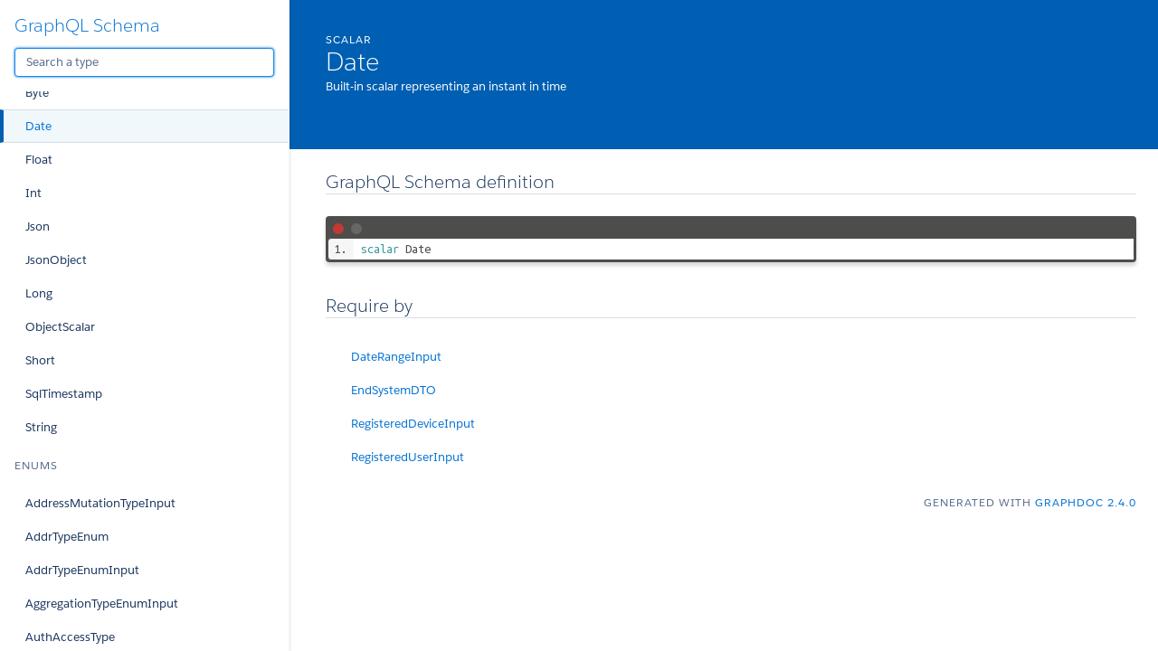

--- FILE ---
content_type: text/html
request_url: https://documentation.extremenetworks.com/XIQ-SE_API/22.9.10/GraphQLschema/date.doc.html
body_size: 122857
content:
<!DOCTYPE html>
<html lang="en">

<head>
    <meta charset="utf-8" />
    <meta http-equiv="x-ua-compatible" content="ie=edge" />
    <meta name="viewport" content="width=device-width, initial-scale=1" />
    <link href="https://fonts.googleapis.com/icon?family=Material+Icons" rel="stylesheet">
    <link type="text/css" rel="stylesheet" href="./styles/graphdoc.css" />
    <title>Date</title>
    <link href="https://fonts.googleapis.com/css?family=Ubuntu+Mono:400,700" rel="stylesheet"><link type="text/css" rel="stylesheet" href="./assets/code.css" /><link type="text/css" rel="stylesheet" href="./assets/require-by.css" />
</head>
<body class="slds-scrollable--y">
    <nav class="slds-grid slds-grid--vertical slds-col--rule-right">
        <header class="slds-p-around--medium slds-col slds-shrik slds-grow-none">
            <button class="slds-button slds-button--icon slds-float--right js-toggle-navigation less-than-medium">
                <i class="material-icons">close</i>
            </button>
                <h3 class="slds-text-heading--medium"><a href="./">GraphQL Schema</a></h3>
            <div class="slds-p-top--small">
                <input id="type-search" type="text" placeholder="Search a type" autofocus="" class="slds-input" />
            </div>
        </header>
        <div id="navication-scroll" class="slds-scrollable--y slds-col slds-grow">
<div class="slds-grid slds-grid--vertical slds-navigation-list--vertical">
    <h4 class="slds-text-title--caps slds-p-around--medium">Schema</h4>
    <ul>
        <li  title="Query">
            <a href="query.doc.html" class="slds-navigation-list--vertical__action slds-text-link--reset slds-truncate">
                Query
            </a>
        </li>
        <li  title="Mutation">
            <a href="mutation.doc.html" class="slds-navigation-list--vertical__action slds-text-link--reset slds-truncate">
                Mutation
            </a>
        </li>
    </ul>
</div>
<div class="slds-grid slds-grid--vertical slds-navigation-list--vertical">
    <h4 class="slds-text-title--caps slds-p-around--medium">Scalars</h4>
    <ul>
        <li  title="Base64String">
            <a href="base64string.doc.html" class="slds-navigation-list--vertical__action slds-text-link--reset slds-truncate">
                Base64String
            </a>
        </li>
        <li  title="BigInteger">
            <a href="biginteger.doc.html" class="slds-navigation-list--vertical__action slds-text-link--reset slds-truncate">
                BigInteger
            </a>
        </li>
        <li  title="Boolean">
            <a href="boolean.doc.html" class="slds-navigation-list--vertical__action slds-text-link--reset slds-truncate">
                Boolean
            </a>
        </li>
        <li  title="Byte">
            <a href="byte.doc.html" class="slds-navigation-list--vertical__action slds-text-link--reset slds-truncate">
                Byte
            </a>
        </li>
        <li class="slds-is-active" title="Date">
            <a href="date.doc.html" class="slds-navigation-list--vertical__action slds-text-link--reset slds-truncate">
                Date
            </a>
        </li>
        <li  title="Float">
            <a href="float.doc.html" class="slds-navigation-list--vertical__action slds-text-link--reset slds-truncate">
                Float
            </a>
        </li>
        <li  title="Int">
            <a href="int.doc.html" class="slds-navigation-list--vertical__action slds-text-link--reset slds-truncate">
                Int
            </a>
        </li>
        <li  title="Json">
            <a href="json.doc.html" class="slds-navigation-list--vertical__action slds-text-link--reset slds-truncate">
                Json
            </a>
        </li>
        <li  title="JsonObject">
            <a href="jsonobject.doc.html" class="slds-navigation-list--vertical__action slds-text-link--reset slds-truncate">
                JsonObject
            </a>
        </li>
        <li  title="Long">
            <a href="long.doc.html" class="slds-navigation-list--vertical__action slds-text-link--reset slds-truncate">
                Long
            </a>
        </li>
        <li  title="ObjectScalar">
            <a href="objectscalar.doc.html" class="slds-navigation-list--vertical__action slds-text-link--reset slds-truncate">
                ObjectScalar
            </a>
        </li>
        <li  title="Short">
            <a href="short.doc.html" class="slds-navigation-list--vertical__action slds-text-link--reset slds-truncate">
                Short
            </a>
        </li>
        <li  title="SqlTimestamp">
            <a href="sqltimestamp.doc.html" class="slds-navigation-list--vertical__action slds-text-link--reset slds-truncate">
                SqlTimestamp
            </a>
        </li>
        <li  title="String">
            <a href="string.doc.html" class="slds-navigation-list--vertical__action slds-text-link--reset slds-truncate">
                String
            </a>
        </li>
    </ul>
</div>
<div class="slds-grid slds-grid--vertical slds-navigation-list--vertical">
    <h4 class="slds-text-title--caps slds-p-around--medium">Enums</h4>
    <ul>
        <li  title="AddressMutationTypeInput">
            <a href="addressmutationtypeinput.doc.html" class="slds-navigation-list--vertical__action slds-text-link--reset slds-truncate">
                AddressMutationTypeInput
            </a>
        </li>
        <li  title="AddrTypeEnum">
            <a href="addrtypeenum.doc.html" class="slds-navigation-list--vertical__action slds-text-link--reset slds-truncate">
                AddrTypeEnum
            </a>
        </li>
        <li  title="AddrTypeEnumInput">
            <a href="addrtypeenuminput.doc.html" class="slds-navigation-list--vertical__action slds-text-link--reset slds-truncate">
                AddrTypeEnumInput
            </a>
        </li>
        <li  title="AggregationTypeEnumInput">
            <a href="aggregationtypeenuminput.doc.html" class="slds-navigation-list--vertical__action slds-text-link--reset slds-truncate">
                AggregationTypeEnumInput
            </a>
        </li>
        <li  title="AuthAccessType">
            <a href="authaccesstype.doc.html" class="slds-navigation-list--vertical__action slds-text-link--reset slds-truncate">
                AuthAccessType
            </a>
        </li>
        <li  title="AuthAccessTypeInput">
            <a href="authaccesstypeinput.doc.html" class="slds-navigation-list--vertical__action slds-text-link--reset slds-truncate">
                AuthAccessTypeInput
            </a>
        </li>
        <li  title="AuthProtocolInput">
            <a href="authprotocolinput.doc.html" class="slds-navigation-list--vertical__action slds-text-link--reset slds-truncate">
                AuthProtocolInput
            </a>
        </li>
        <li  title="AuthType">
            <a href="authtype.doc.html" class="slds-navigation-list--vertical__action slds-text-link--reset slds-truncate">
                AuthType
            </a>
        </li>
        <li  title="AutomatedServiceTrafDescTypeInput">
            <a href="automatedservicetrafdesctypeinput.doc.html" class="slds-navigation-list--vertical__action slds-text-link--reset slds-truncate">
                AutomatedServiceTrafDescTypeInput
            </a>
        </li>
        <li  title="BistateActionInput">
            <a href="bistateactioninput.doc.html" class="slds-navigation-list--vertical__action slds-text-link--reset slds-truncate">
                BistateActionInput
            </a>
        </li>
        <li  title="CliProtocolTypesInput">
            <a href="cliprotocoltypesinput.doc.html" class="slds-navigation-list--vertical__action slds-text-link--reset slds-truncate">
                CliProtocolTypesInput
            </a>
        </li>
        <li  title="CollectionModes">
            <a href="collectionmodes.doc.html" class="slds-navigation-list--vertical__action slds-text-link--reset slds-truncate">
                CollectionModes
            </a>
        </li>
        <li  title="CollectionModesInput">
            <a href="collectionmodesinput.doc.html" class="slds-navigation-list--vertical__action slds-text-link--reset slds-truncate">
                CollectionModesInput
            </a>
        </li>
        <li  title="CreateDeleteMutationTypeInput">
            <a href="createdeletemutationtypeinput.doc.html" class="slds-navigation-list--vertical__action slds-text-link--reset slds-truncate">
                CreateDeleteMutationTypeInput
            </a>
        </li>
        <li  title="CriteriaType">
            <a href="criteriatype.doc.html" class="slds-navigation-list--vertical__action slds-text-link--reset slds-truncate">
                CriteriaType
            </a>
        </li>
        <li  title="CustomAttributeScope">
            <a href="customattributescope.doc.html" class="slds-navigation-list--vertical__action slds-text-link--reset slds-truncate">
                CustomAttributeScope
            </a>
        </li>
        <li  title="CustomAttributeValueType">
            <a href="customattributevaluetype.doc.html" class="slds-navigation-list--vertical__action slds-text-link--reset slds-truncate">
                CustomAttributeValueType
            </a>
        </li>
        <li  title="CustomAttributeValueTypeInput">
            <a href="customattributevaluetypeinput.doc.html" class="slds-navigation-list--vertical__action slds-text-link--reset slds-truncate">
                CustomAttributeValueTypeInput
            </a>
        </li>
        <li  title="CustomVariableCategoryInput">
            <a href="customvariablecategoryinput.doc.html" class="slds-navigation-list--vertical__action slds-text-link--reset slds-truncate">
                CustomVariableCategoryInput
            </a>
        </li>
        <li  title="CustomVariablePortTemplateTypeInput">
            <a href="customvariableporttemplatetypeinput.doc.html" class="slds-navigation-list--vertical__action slds-text-link--reset slds-truncate">
                CustomVariablePortTemplateTypeInput
            </a>
        </li>
        <li  title="DeviceListMutationTypeInput">
            <a href="devicelistmutationtypeinput.doc.html" class="slds-navigation-list--vertical__action slds-text-link--reset slds-truncate">
                DeviceListMutationTypeInput
            </a>
        </li>
        <li  title="DeviceRolesInput">
            <a href="devicerolesinput.doc.html" class="slds-navigation-list--vertical__action slds-text-link--reset slds-truncate">
                DeviceRolesInput
            </a>
        </li>
        <li  title="DeviceXIQLicenseState">
            <a href="devicexiqlicensestate.doc.html" class="slds-navigation-list--vertical__action slds-text-link--reset slds-truncate">
                DeviceXIQLicenseState
            </a>
        </li>
        <li  title="DiscoverAddressTypesInput">
            <a href="discoveraddresstypesinput.doc.html" class="slds-navigation-list--vertical__action slds-text-link--reset slds-truncate">
                DiscoverAddressTypesInput
            </a>
        </li>
        <li  title="DomainMutationTypeInput">
            <a href="domainmutationtypeinput.doc.html" class="slds-navigation-list--vertical__action slds-text-link--reset slds-truncate">
                DomainMutationTypeInput
            </a>
        </li>
        <li  title="DvrRole">
            <a href="dvrrole.doc.html" class="slds-navigation-list--vertical__action slds-text-link--reset slds-truncate">
                DvrRole
            </a>
        </li>
        <li  title="FabricAttachRole">
            <a href="fabricattachrole.doc.html" class="slds-navigation-list--vertical__action slds-text-link--reset slds-truncate">
                FabricAttachRole
            </a>
        </li>
        <li  title="FabricType">
            <a href="fabrictype.doc.html" class="slds-navigation-list--vertical__action slds-text-link--reset slds-truncate">
                FabricType
            </a>
        </li>
        <li  title="FabricTypeInput">
            <a href="fabrictypeinput.doc.html" class="slds-navigation-list--vertical__action slds-text-link--reset slds-truncate">
                FabricTypeInput
            </a>
        </li>
        <li  title="FlexUni">
            <a href="flexuni.doc.html" class="slds-navigation-list--vertical__action slds-text-link--reset slds-truncate">
                FlexUni
            </a>
        </li>
        <li  title="FlexUniInput">
            <a href="flexuniinput.doc.html" class="slds-navigation-list--vertical__action slds-text-link--reset slds-truncate">
                FlexUniInput
            </a>
        </li>
        <li  title="GvrpStateInput">
            <a href="gvrpstateinput.doc.html" class="slds-navigation-list--vertical__action slds-text-link--reset slds-truncate">
                GvrpStateInput
            </a>
        </li>
        <li  title="IgmpVersionEnum">
            <a href="igmpversionenum.doc.html" class="slds-navigation-list--vertical__action slds-text-link--reset slds-truncate">
                IgmpVersionEnum
            </a>
        </li>
        <li  title="IgmpVersionEnumInput">
            <a href="igmpversionenuminput.doc.html" class="slds-navigation-list--vertical__action slds-text-link--reset slds-truncate">
                IgmpVersionEnumInput
            </a>
        </li>
        <li  title="InterfaceTypeInput">
            <a href="interfacetypeinput.doc.html" class="slds-navigation-list--vertical__action slds-text-link--reset slds-truncate">
                InterfaceTypeInput
            </a>
        </li>
        <li  title="InvScheduledTypesInput">
            <a href="invscheduledtypesinput.doc.html" class="slds-navigation-list--vertical__action slds-text-link--reset slds-truncate">
                InvScheduledTypesInput
            </a>
        </li>
        <li  title="LagTypeEnumInput">
            <a href="lagtypeenuminput.doc.html" class="slds-navigation-list--vertical__action slds-text-link--reset slds-truncate">
                LagTypeEnumInput
            </a>
        </li>
        <li  title="LdapAuthType">
            <a href="ldapauthtype.doc.html" class="slds-navigation-list--vertical__action slds-text-link--reset slds-truncate">
                LdapAuthType
            </a>
        </li>
        <li  title="ListMutationTypeInput">
            <a href="listmutationtypeinput.doc.html" class="slds-navigation-list--vertical__action slds-text-link--reset slds-truncate">
                ListMutationTypeInput
            </a>
        </li>
        <li  title="LoggingLevelTypesInput">
            <a href="loggingleveltypesinput.doc.html" class="slds-navigation-list--vertical__action slds-text-link--reset slds-truncate">
                LoggingLevelTypesInput
            </a>
        </li>
        <li  title="MGMTInterfaceTypesInput">
            <a href="mgmtinterfacetypesinput.doc.html" class="slds-navigation-list--vertical__action slds-text-link--reset slds-truncate">
                MGMTInterfaceTypesInput
            </a>
        </li>
        <li  title="Mode">
            <a href="mode.doc.html" class="slds-navigation-list--vertical__action slds-text-link--reset slds-truncate">
                Mode
            </a>
        </li>
        <li  title="ModeInput">
            <a href="modeinput.doc.html" class="slds-navigation-list--vertical__action slds-text-link--reset slds-truncate">
                ModeInput
            </a>
        </li>
        <li  title="MulticastEnum">
            <a href="multicastenum.doc.html" class="slds-navigation-list--vertical__action slds-text-link--reset slds-truncate">
                MulticastEnum
            </a>
        </li>
        <li  title="MulticastEnumInput">
            <a href="multicastenuminput.doc.html" class="slds-navigation-list--vertical__action slds-text-link--reset slds-truncate">
                MulticastEnumInput
            </a>
        </li>
        <li  title="MutationStatus">
            <a href="mutationstatus.doc.html" class="slds-navigation-list--vertical__action slds-text-link--reset slds-truncate">
                MutationStatus
            </a>
        </li>
        <li  title="OriginEnum">
            <a href="originenum.doc.html" class="slds-navigation-list--vertical__action slds-text-link--reset slds-truncate">
                OriginEnum
            </a>
        </li>
        <li  title="PolicyDomainDataTypeInput">
            <a href="policydomaindatatypeinput.doc.html" class="slds-navigation-list--vertical__action slds-text-link--reset slds-truncate">
                PolicyDomainDataTypeInput
            </a>
        </li>
        <li  title="PollGroupTypesInput">
            <a href="pollgrouptypesinput.doc.html" class="slds-navigation-list--vertical__action slds-text-link--reset slds-truncate">
                PollGroupTypesInput
            </a>
        </li>
        <li  title="PollTypeEnumInput">
            <a href="polltypeenuminput.doc.html" class="slds-navigation-list--vertical__action slds-text-link--reset slds-truncate">
                PollTypeEnumInput
            </a>
        </li>
        <li  title="PollTypesInput">
            <a href="polltypesinput.doc.html" class="slds-navigation-list--vertical__action slds-text-link--reset slds-truncate">
                PollTypesInput
            </a>
        </li>
        <li  title="PortAdminStatusInput">
            <a href="portadminstatusinput.doc.html" class="slds-navigation-list--vertical__action slds-text-link--reset slds-truncate">
                PortAdminStatusInput
            </a>
        </li>
        <li  title="PortTemplateFabricAuthType">
            <a href="porttemplatefabricauthtype.doc.html" class="slds-navigation-list--vertical__action slds-text-link--reset slds-truncate">
                PortTemplateFabricAuthType
            </a>
        </li>
        <li  title="PortTemplateFabricAuthTypeInput">
            <a href="porttemplatefabricauthtypeinput.doc.html" class="slds-navigation-list--vertical__action slds-text-link--reset slds-truncate">
                PortTemplateFabricAuthTypeInput
            </a>
        </li>
        <li  title="PortTemplateFabricType">
            <a href="porttemplatefabrictype.doc.html" class="slds-navigation-list--vertical__action slds-text-link--reset slds-truncate">
                PortTemplateFabricType
            </a>
        </li>
        <li  title="PortTemplateFabricTypeInput">
            <a href="porttemplatefabrictypeinput.doc.html" class="slds-navigation-list--vertical__action slds-text-link--reset slds-truncate">
                PortTemplateFabricTypeInput
            </a>
        </li>
        <li  title="PortTemplateMutationTypeInput">
            <a href="porttemplatemutationtypeinput.doc.html" class="slds-navigation-list--vertical__action slds-text-link--reset slds-truncate">
                PortTemplateMutationTypeInput
            </a>
        </li>
        <li  title="PortTemplateTypesInput">
            <a href="porttemplatetypesinput.doc.html" class="slds-navigation-list--vertical__action slds-text-link--reset slds-truncate">
                PortTemplateTypesInput
            </a>
        </li>
        <li  title="PortTemplateVpexType">
            <a href="porttemplatevpextype.doc.html" class="slds-navigation-list--vertical__action slds-text-link--reset slds-truncate">
                PortTemplateVpexType
            </a>
        </li>
        <li  title="PortTypesInput">
            <a href="porttypesinput.doc.html" class="slds-navigation-list--vertical__action slds-text-link--reset slds-truncate">
                PortTypesInput
            </a>
        </li>
        <li  title="QueryStatus">
            <a href="querystatus.doc.html" class="slds-navigation-list--vertical__action slds-text-link--reset slds-truncate">
                QueryStatus
            </a>
        </li>
        <li  title="RadiusAuthType">
            <a href="radiusauthtype.doc.html" class="slds-navigation-list--vertical__action slds-text-link--reset slds-truncate">
                RadiusAuthType
            </a>
        </li>
        <li  title="RadiusAuthTypeInput">
            <a href="radiusauthtypeinput.doc.html" class="slds-navigation-list--vertical__action slds-text-link--reset slds-truncate">
                RadiusAuthTypeInput
            </a>
        </li>
        <li  title="RuleType">
            <a href="ruletype.doc.html" class="slds-navigation-list--vertical__action slds-text-link--reset slds-truncate">
                RuleType
            </a>
        </li>
        <li  title="RuleTypeEnumInput">
            <a href="ruletypeenuminput.doc.html" class="slds-navigation-list--vertical__action slds-text-link--reset slds-truncate">
                RuleTypeEnumInput
            </a>
        </li>
        <li  title="RuleTypeInput">
            <a href="ruletypeinput.doc.html" class="slds-navigation-list--vertical__action slds-text-link--reset slds-truncate">
                RuleTypeInput
            </a>
        </li>
        <li  title="ScopeType">
            <a href="scopetype.doc.html" class="slds-navigation-list--vertical__action slds-text-link--reset slds-truncate">
                ScopeType
            </a>
        </li>
        <li  title="SiteDiscoverProfileStatusTypesInput">
            <a href="sitediscoverprofilestatustypesinput.doc.html" class="slds-navigation-list--vertical__action slds-text-link--reset slds-truncate">
                SiteDiscoverProfileStatusTypesInput
            </a>
        </li>
        <li  title="SnmpAuthTypesInput">
            <a href="snmpauthtypesinput.doc.html" class="slds-navigation-list--vertical__action slds-text-link--reset slds-truncate">
                SnmpAuthTypesInput
            </a>
        </li>
        <li  title="SnmpPrivacyTypesInput">
            <a href="snmpprivacytypesinput.doc.html" class="slds-navigation-list--vertical__action slds-text-link--reset slds-truncate">
                SnmpPrivacyTypesInput
            </a>
        </li>
        <li  title="SnmpSecurityTypesInput">
            <a href="snmpsecuritytypesinput.doc.html" class="slds-navigation-list--vertical__action slds-text-link--reset slds-truncate">
                SnmpSecurityTypesInput
            </a>
        </li>
        <li  title="SnmpVersionTypesInput">
            <a href="snmpversiontypesinput.doc.html" class="slds-navigation-list--vertical__action slds-text-link--reset slds-truncate">
                SnmpVersionTypesInput
            </a>
        </li>
        <li  title="SpbmOriginEnum">
            <a href="spbmoriginenum.doc.html" class="slds-navigation-list--vertical__action slds-text-link--reset slds-truncate">
                SpbmOriginEnum
            </a>
        </li>
        <li  title="StateInput">
            <a href="stateinput.doc.html" class="slds-navigation-list--vertical__action slds-text-link--reset slds-truncate">
                StateInput
            </a>
        </li>
        <li  title="StatusInput">
            <a href="statusinput.doc.html" class="slds-navigation-list--vertical__action slds-text-link--reset slds-truncate">
                StatusInput
            </a>
        </li>
        <li  title="SwitchType">
            <a href="switchtype.doc.html" class="slds-navigation-list--vertical__action slds-text-link--reset slds-truncate">
                SwitchType
            </a>
        </li>
        <li  title="SwitchTypeInput">
            <a href="switchtypeinput.doc.html" class="slds-navigation-list--vertical__action slds-text-link--reset slds-truncate">
                SwitchTypeInput
            </a>
        </li>
        <li  title="TaskScope">
            <a href="taskscope.doc.html" class="slds-navigation-list--vertical__action slds-text-link--reset slds-truncate">
                TaskScope
            </a>
        </li>
        <li  title="TcpUdpTypeInput">
            <a href="tcpudptypeinput.doc.html" class="slds-navigation-list--vertical__action slds-text-link--reset slds-truncate">
                TcpUdpTypeInput
            </a>
        </li>
        <li  title="TopologyConfigEnumInput">
            <a href="topologyconfigenuminput.doc.html" class="slds-navigation-list--vertical__action slds-text-link--reset slds-truncate">
                TopologyConfigEnumInput
            </a>
        </li>
        <li  title="TopologyFeatureTypesInput">
            <a href="topologyfeaturetypesinput.doc.html" class="slds-navigation-list--vertical__action slds-text-link--reset slds-truncate">
                TopologyFeatureTypesInput
            </a>
        </li>
        <li  title="TopologyType">
            <a href="topologytype.doc.html" class="slds-navigation-list--vertical__action slds-text-link--reset slds-truncate">
                TopologyType
            </a>
        </li>
        <li  title="TrafDescTypeInput">
            <a href="trafdesctypeinput.doc.html" class="slds-navigation-list--vertical__action slds-text-link--reset slds-truncate">
                TrafDescTypeInput
            </a>
        </li>
        <li  title="TristateActionInput">
            <a href="tristateactioninput.doc.html" class="slds-navigation-list--vertical__action slds-text-link--reset slds-truncate">
                TristateActionInput
            </a>
        </li>
        <li  title="Type">
            <a href="type.doc.html" class="slds-navigation-list--vertical__action slds-text-link--reset slds-truncate">
                Type
            </a>
        </li>
        <li  title="TypeCategory">
            <a href="typecategory.doc.html" class="slds-navigation-list--vertical__action slds-text-link--reset slds-truncate">
                TypeCategory
            </a>
        </li>
        <li  title="TypeEnum">
            <a href="typeenum.doc.html" class="slds-navigation-list--vertical__action slds-text-link--reset slds-truncate">
                TypeEnum
            </a>
        </li>
        <li  title="TypeEnumInput">
            <a href="typeenuminput.doc.html" class="slds-navigation-list--vertical__action slds-text-link--reset slds-truncate">
                TypeEnumInput
            </a>
        </li>
        <li  title="TypeInput">
            <a href="typeinput.doc.html" class="slds-navigation-list--vertical__action slds-text-link--reset slds-truncate">
                TypeInput
            </a>
        </li>
        <li  title="UserTypeInput">
            <a href="usertypeinput.doc.html" class="slds-navigation-list--vertical__action slds-text-link--reset slds-truncate">
                UserTypeInput
            </a>
        </li>
        <li  title="VariableScope">
            <a href="variablescope.doc.html" class="slds-navigation-list--vertical__action slds-text-link--reset slds-truncate">
                VariableScope
            </a>
        </li>
        <li  title="VariableType">
            <a href="variabletype.doc.html" class="slds-navigation-list--vertical__action slds-text-link--reset slds-truncate">
                VariableType
            </a>
        </li>
        <li  title="VirtualRoutingEnum">
            <a href="virtualroutingenum.doc.html" class="slds-navigation-list--vertical__action slds-text-link--reset slds-truncate">
                VirtualRoutingEnum
            </a>
        </li>
        <li  title="VirtualRoutingEnumInput">
            <a href="virtualroutingenuminput.doc.html" class="slds-navigation-list--vertical__action slds-text-link--reset slds-truncate">
                VirtualRoutingEnumInput
            </a>
        </li>
        <li  title="WorkflowStatus">
            <a href="workflowstatus.doc.html" class="slds-navigation-list--vertical__action slds-text-link--reset slds-truncate">
                WorkflowStatus
            </a>
        </li>
        <li  title="ZtpPlusUseDiscoveredModes">
            <a href="ztpplususediscoveredmodes.doc.html" class="slds-navigation-list--vertical__action slds-text-link--reset slds-truncate">
                ZtpPlusUseDiscoveredModes
            </a>
        </li>
        <li  title="ZtpPlusUseDiscoveredModesInput">
            <a href="ztpplususediscoveredmodesinput.doc.html" class="slds-navigation-list--vertical__action slds-text-link--reset slds-truncate">
                ZtpPlusUseDiscoveredModesInput
            </a>
        </li>
        <li  title="__DirectiveLocation">
            <a href="directivelocation.spec.html" class="slds-navigation-list--vertical__action slds-text-link--reset slds-truncate">
                __DirectiveLocation
            </a>
        </li>
        <li  title="__TypeKind">
            <a href="typekind.spec.html" class="slds-navigation-list--vertical__action slds-text-link--reset slds-truncate">
                __TypeKind
            </a>
        </li>
    </ul>
</div>
<div class="slds-grid slds-grid--vertical slds-navigation-list--vertical">
    <h4 class="slds-text-title--caps slds-p-around--medium">Interfaces</h4>
    <ul>
        <li  title="PolicyResult">
            <a href="policyresult.doc.html" class="slds-navigation-list--vertical__action slds-text-link--reset slds-truncate">
                PolicyResult
            </a>
        </li>
    </ul>
</div>
<div class="slds-grid slds-grid--vertical slds-navigation-list--vertical">
    <h4 class="slds-text-title--caps slds-p-around--medium">Unions</h4>
    <ul>
        <li  title="PolicyDomainDataObject">
            <a href="policydomaindataobject.doc.html" class="slds-navigation-list--vertical__action slds-text-link--reset slds-truncate">
                PolicyDomainDataObject
            </a>
        </li>
    </ul>
</div>
<div class="slds-grid slds-grid--vertical slds-navigation-list--vertical">
    <h4 class="slds-text-title--caps slds-p-around--medium">Objects</h4>
    <ul>
        <li  title="AAAConfiguration">
            <a href="aaaconfiguration.doc.html" class="slds-navigation-list--vertical__action slds-text-link--reset slds-truncate">
                AAAConfiguration
            </a>
        </li>
        <li  title="AAAConfigurationEntry">
            <a href="aaaconfigurationentry.doc.html" class="slds-navigation-list--vertical__action slds-text-link--reset slds-truncate">
                AAAConfigurationEntry
            </a>
        </li>
        <li  title="AbstractPolicyResult">
            <a href="abstractpolicyresult.doc.html" class="slds-navigation-list--vertical__action slds-text-link--reset slds-truncate">
                AbstractPolicyResult
            </a>
        </li>
        <li  title="AccessControl">
            <a href="accesscontrol.doc.html" class="slds-navigation-list--vertical__action slds-text-link--reset slds-truncate">
                AccessControl
            </a>
        </li>
        <li  title="AccessControlMutations">
            <a href="accesscontrolmutations.doc.html" class="slds-navigation-list--vertical__action slds-text-link--reset slds-truncate">
                AccessControlMutations
            </a>
        </li>
        <li  title="AccessControlOutput">
            <a href="accesscontroloutput.doc.html" class="slds-navigation-list--vertical__action slds-text-link--reset slds-truncate">
                AccessControlOutput
            </a>
        </li>
        <li  title="ActivityResult">
            <a href="activityresult.doc.html" class="slds-navigation-list--vertical__action slds-text-link--reset slds-truncate">
                ActivityResult
            </a>
        </li>
        <li  title="Administration">
            <a href="administration.doc.html" class="slds-navigation-list--vertical__action slds-text-link--reset slds-truncate">
                Administration
            </a>
        </li>
        <li  title="AdminMutations">
            <a href="adminmutations.doc.html" class="slds-navigation-list--vertical__action slds-text-link--reset slds-truncate">
                AdminMutations
            </a>
        </li>
        <li  title="ApplianceProperties">
            <a href="applianceproperties.doc.html" class="slds-navigation-list--vertical__action slds-text-link--reset slds-truncate">
                ApplianceProperties
            </a>
        </li>
        <li  title="AuthCred">
            <a href="authcred.doc.html" class="slds-navigation-list--vertical__action slds-text-link--reset slds-truncate">
                AuthCred
            </a>
        </li>
        <li  title="ClipAddressData">
            <a href="clipaddressdata.doc.html" class="slds-navigation-list--vertical__action slds-text-link--reset slds-truncate">
                ClipAddressData
            </a>
        </li>
        <li  title="CommonApplianceInterface">
            <a href="commonapplianceinterface.doc.html" class="slds-navigation-list--vertical__action slds-text-link--reset slds-truncate">
                CommonApplianceInterface
            </a>
        </li>
        <li  title="CommonApplianceStaticRoute">
            <a href="commonappliancestaticroute.doc.html" class="slds-navigation-list--vertical__action slds-text-link--reset slds-truncate">
                CommonApplianceStaticRoute
            </a>
        </li>
        <li  title="CosListQueryOutput">
            <a href="coslistqueryoutput.doc.html" class="slds-navigation-list--vertical__action slds-text-link--reset slds-truncate">
                CosListQueryOutput
            </a>
        </li>
        <li  title="CosQueryOutput">
            <a href="cosqueryoutput.doc.html" class="slds-navigation-list--vertical__action slds-text-link--reset slds-truncate">
                CosQueryOutput
            </a>
        </li>
        <li  title="Credential">
            <a href="credential.doc.html" class="slds-navigation-list--vertical__action slds-text-link--reset slds-truncate">
                Credential
            </a>
        </li>
        <li  title="CustomVariable">
            <a href="customvariable.doc.html" class="slds-navigation-list--vertical__action slds-text-link--reset slds-truncate">
                CustomVariable
            </a>
        </li>
        <li  title="Device">
            <a href="device.doc.html" class="slds-navigation-list--vertical__action slds-text-link--reset slds-truncate">
                Device
            </a>
        </li>
        <li  title="DeviceActivityResult">
            <a href="deviceactivityresult.doc.html" class="slds-navigation-list--vertical__action slds-text-link--reset slds-truncate">
                DeviceActivityResult
            </a>
        </li>
        <li  title="DeviceData">
            <a href="devicedata.doc.html" class="slds-navigation-list--vertical__action slds-text-link--reset slds-truncate">
                DeviceData
            </a>
        </li>
        <li  title="DeviceEntityData">
            <a href="deviceentitydata.doc.html" class="slds-navigation-list--vertical__action slds-text-link--reset slds-truncate">
                DeviceEntityData
            </a>
        </li>
        <li  title="DeviceLagData">
            <a href="devicelagdata.doc.html" class="slds-navigation-list--vertical__action slds-text-link--reset slds-truncate">
                DeviceLagData
            </a>
        </li>
        <li  title="DeviceMlagPeer">
            <a href="devicemlagpeer.doc.html" class="slds-navigation-list--vertical__action slds-text-link--reset slds-truncate">
                DeviceMlagPeer
            </a>
        </li>
        <li  title="DeviceMutationOutput">
            <a href="devicemutationoutput.doc.html" class="slds-navigation-list--vertical__action slds-text-link--reset slds-truncate">
                DeviceMutationOutput
            </a>
        </li>
        <li  title="DeviceMutationResult">
            <a href="devicemutationresult.doc.html" class="slds-navigation-list--vertical__action slds-text-link--reset slds-truncate">
                DeviceMutationResult
            </a>
        </li>
        <li  title="DevicePhysicalEntityData">
            <a href="devicephysicalentitydata.doc.html" class="slds-navigation-list--vertical__action slds-text-link--reset slds-truncate">
                DevicePhysicalEntityData
            </a>
        </li>
        <li  title="DevicePortData">
            <a href="deviceportdata.doc.html" class="slds-navigation-list--vertical__action slds-text-link--reset slds-truncate">
                DevicePortData
            </a>
        </li>
        <li  title="DevicePortVlanData">
            <a href="deviceportvlandata.doc.html" class="slds-navigation-list--vertical__action slds-text-link--reset slds-truncate">
                DevicePortVlanData
            </a>
        </li>
        <li  title="DeviceVlanData">
            <a href="devicevlandata.doc.html" class="slds-navigation-list--vertical__action slds-text-link--reset slds-truncate">
                DeviceVlanData
            </a>
        </li>
        <li  title="DhcpRelayData">
            <a href="dhcprelaydata.doc.html" class="slds-navigation-list--vertical__action slds-text-link--reset slds-truncate">
                DhcpRelayData
            </a>
        </li>
        <li  title="DomainMutationOutput">
            <a href="domainmutationoutput.doc.html" class="slds-navigation-list--vertical__action slds-text-link--reset slds-truncate">
                DomainMutationOutput
            </a>
        </li>
        <li  title="EndSystemDTO">
            <a href="endsystemdto.doc.html" class="slds-navigation-list--vertical__action slds-text-link--reset slds-truncate">
                EndSystemDTO
            </a>
        </li>
        <li  title="EndSystemInfo">
            <a href="endsysteminfo.doc.html" class="slds-navigation-list--vertical__action slds-text-link--reset slds-truncate">
                EndSystemInfo
            </a>
        </li>
        <li  title="EndSystemInfoOutput">
            <a href="endsysteminfooutput.doc.html" class="slds-navigation-list--vertical__action slds-text-link--reset slds-truncate">
                EndSystemInfoOutput
            </a>
        </li>
        <li  title="EnforceMutationOutput">
            <a href="enforcemutationoutput.doc.html" class="slds-navigation-list--vertical__action slds-text-link--reset slds-truncate">
                EnforceMutationOutput
            </a>
        </li>
        <li  title="EnforceQueryOutput">
            <a href="enforcequeryoutput.doc.html" class="slds-navigation-list--vertical__action slds-text-link--reset slds-truncate">
                EnforceQueryOutput
            </a>
        </li>
        <li  title="ExecutionResult">
            <a href="executionresult.doc.html" class="slds-navigation-list--vertical__action slds-text-link--reset slds-truncate">
                ExecutionResult
            </a>
        </li>
        <li  title="FlowSrcData">
            <a href="flowsrcdata.doc.html" class="slds-navigation-list--vertical__action slds-text-link--reset slds-truncate">
                FlowSrcData
            </a>
        </li>
        <li  title="Group">
            <a href="group.doc.html" class="slds-navigation-list--vertical__action slds-text-link--reset slds-truncate">
                Group
            </a>
        </li>
        <li  title="GroupInfo">
            <a href="groupinfo.doc.html" class="slds-navigation-list--vertical__action slds-text-link--reset slds-truncate">
                GroupInfo
            </a>
        </li>
        <li  title="HashPasswordOutput">
            <a href="hashpasswordoutput.doc.html" class="slds-navigation-list--vertical__action slds-text-link--reset slds-truncate">
                HashPasswordOutput
            </a>
        </li>
        <li  title="InvArchive">
            <a href="invarchive.doc.html" class="slds-navigation-list--vertical__action slds-text-link--reset slds-truncate">
                InvArchive
            </a>
        </li>
        <li  title="Inventory">
            <a href="inventory.doc.html" class="slds-navigation-list--vertical__action slds-text-link--reset slds-truncate">
                Inventory
            </a>
        </li>
        <li  title="InventoryMutations">
            <a href="inventorymutations.doc.html" class="slds-navigation-list--vertical__action slds-text-link--reset slds-truncate">
                InventoryMutations
            </a>
        </li>
        <li  title="InvMutationOutput">
            <a href="invmutationoutput.doc.html" class="slds-navigation-list--vertical__action slds-text-link--reset slds-truncate">
                InvMutationOutput
            </a>
        </li>
        <li  title="InvMutationResult">
            <a href="invmutationresult.doc.html" class="slds-navigation-list--vertical__action slds-text-link--reset slds-truncate">
                InvMutationResult
            </a>
        </li>
        <li  title="IpProfile">
            <a href="ipprofile.doc.html" class="slds-navigation-list--vertical__action slds-text-link--reset slds-truncate">
                IpProfile
            </a>
        </li>
        <li  title="ISISLink">
            <a href="isislink.doc.html" class="slds-navigation-list--vertical__action slds-text-link--reset slds-truncate">
                ISISLink
            </a>
        </li>
        <li  title="L2ServiceData">
            <a href="l2servicedata.doc.html" class="slds-navigation-list--vertical__action slds-text-link--reset slds-truncate">
                L2ServiceData
            </a>
        </li>
        <li  title="L3ServiceData">
            <a href="l3servicedata.doc.html" class="slds-navigation-list--vertical__action slds-text-link--reset slds-truncate">
                L3ServiceData
            </a>
        </li>
        <li  title="LagData">
            <a href="lagdata.doc.html" class="slds-navigation-list--vertical__action slds-text-link--reset slds-truncate">
                LagData
            </a>
        </li>
        <li  title="LDAPConfiguration">
            <a href="ldapconfiguration.doc.html" class="slds-navigation-list--vertical__action slds-text-link--reset slds-truncate">
                LDAPConfiguration
            </a>
        </li>
        <li  title="Link">
            <a href="link.doc.html" class="slds-navigation-list--vertical__action slds-text-link--reset slds-truncate">
                Link
            </a>
        </li>
        <li  title="LinkData">
            <a href="linkdata.doc.html" class="slds-navigation-list--vertical__action slds-text-link--reset slds-truncate">
                LinkData
            </a>
        </li>
        <li  title="LocalUser">
            <a href="localuser.doc.html" class="slds-navigation-list--vertical__action slds-text-link--reset slds-truncate">
                LocalUser
            </a>
        </li>
        <li  title="LogicalPortData">
            <a href="logicalportdata.doc.html" class="slds-navigation-list--vertical__action slds-text-link--reset slds-truncate">
                LogicalPortData
            </a>
        </li>
        <li  title="MacLock">
            <a href="maclock.doc.html" class="slds-navigation-list--vertical__action slds-text-link--reset slds-truncate">
                MacLock
            </a>
        </li>
        <li  title="mapEntry_ObjectScalar_ObjectScalar">
            <a href="mapentry_objectscalar_objectscalar.doc.html" class="slds-navigation-list--vertical__action slds-text-link--reset slds-truncate">
                mapEntry_ObjectScalar_ObjectScalar
            </a>
        </li>
        <li  title="mapEntry_String_Int">
            <a href="mapentry_string_int.doc.html" class="slds-navigation-list--vertical__action slds-text-link--reset slds-truncate">
                mapEntry_String_Int
            </a>
        </li>
        <li  title="mapEntry_String_list_String">
            <a href="mapentry_string_list_string.doc.html" class="slds-navigation-list--vertical__action slds-text-link--reset slds-truncate">
                mapEntry_String_list_String
            </a>
        </li>
        <li  title="mapEntry_String_String">
            <a href="mapentry_string_string.doc.html" class="slds-navigation-list--vertical__action slds-text-link--reset slds-truncate">
                mapEntry_String_String
            </a>
        </li>
        <li  title="mapEntry_String_Switch">
            <a href="mapentry_string_switch.doc.html" class="slds-navigation-list--vertical__action slds-text-link--reset slds-truncate">
                mapEntry_String_Switch
            </a>
        </li>
        <li  title="MutationResult">
            <a href="mutationresult.doc.html" class="slds-navigation-list--vertical__action slds-text-link--reset slds-truncate">
                MutationResult
            </a>
        </li>
        <li  title="NacAppliance">
            <a href="nacappliance.doc.html" class="slds-navigation-list--vertical__action slds-text-link--reset slds-truncate">
                NacAppliance
            </a>
        </li>
        <li  title="NacApplianceGroup">
            <a href="nacappliancegroup.doc.html" class="slds-navigation-list--vertical__action slds-text-link--reset slds-truncate">
                NacApplianceGroup
            </a>
        </li>
        <li  title="NacConfiguration">
            <a href="nacconfiguration.doc.html" class="slds-navigation-list--vertical__action slds-text-link--reset slds-truncate">
                NacConfiguration
            </a>
        </li>
        <li  title="NacRule">
            <a href="nacrule.doc.html" class="slds-navigation-list--vertical__action slds-text-link--reset slds-truncate">
                NacRule
            </a>
        </li>
        <li  title="Network">
            <a href="network.doc.html" class="slds-navigation-list--vertical__action slds-text-link--reset slds-truncate">
                Network
            </a>
        </li>
        <li  title="NetworkMutations">
            <a href="networkmutations.doc.html" class="slds-navigation-list--vertical__action slds-text-link--reset slds-truncate">
                NetworkMutations
            </a>
        </li>
        <li  title="NetworkRescListQueryOutput">
            <a href="networkresclistqueryoutput.doc.html" class="slds-navigation-list--vertical__action slds-text-link--reset slds-truncate">
                NetworkRescListQueryOutput
            </a>
        </li>
        <li  title="NetworkRescMutationOutput">
            <a href="networkrescmutationoutput.doc.html" class="slds-navigation-list--vertical__action slds-text-link--reset slds-truncate">
                NetworkRescMutationOutput
            </a>
        </li>
        <li  title="NetworkRescQueryOutput">
            <a href="networkrescqueryoutput.doc.html" class="slds-navigation-list--vertical__action slds-text-link--reset slds-truncate">
                NetworkRescQueryOutput
            </a>
        </li>
        <li  title="NetworkRescTopoListQueryOutput">
            <a href="networkresctopolistqueryoutput.doc.html" class="slds-navigation-list--vertical__action slds-text-link--reset slds-truncate">
                NetworkRescTopoListQueryOutput
            </a>
        </li>
        <li  title="NetworkRescTopoMutationOutput">
            <a href="networkresctopomutationoutput.doc.html" class="slds-navigation-list--vertical__action slds-text-link--reset slds-truncate">
                NetworkRescTopoMutationOutput
            </a>
        </li>
        <li  title="NetworkRescTopoQueryOutput">
            <a href="networkresctopoqueryoutput.doc.html" class="slds-navigation-list--vertical__action slds-text-link--reset slds-truncate">
                NetworkRescTopoQueryOutput
            </a>
        </li>
        <li  title="NsiPviQueryOutput">
            <a href="nsipviqueryoutput.doc.html" class="slds-navigation-list--vertical__action slds-text-link--reset slds-truncate">
                NsiPviQueryOutput
            </a>
        </li>
        <li  title="Policy">
            <a href="policy.doc.html" class="slds-navigation-list--vertical__action slds-text-link--reset slds-truncate">
                Policy
            </a>
        </li>
        <li  title="PolicyCos">
            <a href="policycos.doc.html" class="slds-navigation-list--vertical__action slds-text-link--reset slds-truncate">
                PolicyCos
            </a>
        </li>
        <li  title="PolicyCosRatePortGroup">
            <a href="policycosrateportgroup.doc.html" class="slds-navigation-list--vertical__action slds-text-link--reset slds-truncate">
                PolicyCosRatePortGroup
            </a>
        </li>
        <li  title="PolicyCosTxqPortGroup">
            <a href="policycostxqportgroup.doc.html" class="slds-navigation-list--vertical__action slds-text-link--reset slds-truncate">
                PolicyCosTxqPortGroup
            </a>
        </li>
        <li  title="PolicyDataQueryOutput">
            <a href="policydataqueryoutput.doc.html" class="slds-navigation-list--vertical__action slds-text-link--reset slds-truncate">
                PolicyDataQueryOutput
            </a>
        </li>
        <li  title="PolicyDevice">
            <a href="policydevice.doc.html" class="slds-navigation-list--vertical__action slds-text-link--reset slds-truncate">
                PolicyDevice
            </a>
        </li>
        <li  title="PolicyDeviceType">
            <a href="policydevicetype.doc.html" class="slds-navigation-list--vertical__action slds-text-link--reset slds-truncate">
                PolicyDeviceType
            </a>
        </li>
        <li  title="PolicyDomainData">
            <a href="policydomaindata.doc.html" class="slds-navigation-list--vertical__action slds-text-link--reset slds-truncate">
                PolicyDomainData
            </a>
        </li>
        <li  title="PolicyDomainResult">
            <a href="policydomainresult.doc.html" class="slds-navigation-list--vertical__action slds-text-link--reset slds-truncate">
                PolicyDomainResult
            </a>
        </li>
        <li  title="PolicyEnforcementPoint">
            <a href="policyenforcementpoint.doc.html" class="slds-navigation-list--vertical__action slds-text-link--reset slds-truncate">
                PolicyEnforcementPoint
            </a>
        </li>
        <li  title="PolicyEnforceResult">
            <a href="policyenforceresult.doc.html" class="slds-navigation-list--vertical__action slds-text-link--reset slds-truncate">
                PolicyEnforceResult
            </a>
        </li>
        <li  title="PolicyHttpRedirectData">
            <a href="policyhttpredirectdata.doc.html" class="slds-navigation-list--vertical__action slds-text-link--reset slds-truncate">
                PolicyHttpRedirectData
            </a>
        </li>
        <li  title="PolicyMappingEntry">
            <a href="policymappingentry.doc.html" class="slds-navigation-list--vertical__action slds-text-link--reset slds-truncate">
                PolicyMappingEntry
            </a>
        </li>
        <li  title="PolicyMutationOutput">
            <a href="policymutationoutput.doc.html" class="slds-navigation-list--vertical__action slds-text-link--reset slds-truncate">
                PolicyMutationOutput
            </a>
        </li>
        <li  title="PolicyMutations">
            <a href="policymutations.doc.html" class="slds-navigation-list--vertical__action slds-text-link--reset slds-truncate">
                PolicyMutations
            </a>
        </li>
        <li  title="PolicyNetworkResource">
            <a href="policynetworkresource.doc.html" class="slds-navigation-list--vertical__action slds-text-link--reset slds-truncate">
                PolicyNetworkResource
            </a>
        </li>
        <li  title="PolicyNetworkResourceTopology">
            <a href="policynetworkresourcetopology.doc.html" class="slds-navigation-list--vertical__action slds-text-link--reset slds-truncate">
                PolicyNetworkResourceTopology
            </a>
        </li>
        <li  title="PolicyNetworkResourceTopologyIsland">
            <a href="policynetworkresourcetopologyisland.doc.html" class="slds-navigation-list--vertical__action slds-text-link--reset slds-truncate">
                PolicyNetworkResourceTopologyIsland
            </a>
        </li>
        <li  title="PolicyRateLimit">
            <a href="policyratelimit.doc.html" class="slds-navigation-list--vertical__action slds-text-link--reset slds-truncate">
                PolicyRateLimit
            </a>
        </li>
        <li  title="PolicyRole">
            <a href="policyrole.doc.html" class="slds-navigation-list--vertical__action slds-text-link--reset slds-truncate">
                PolicyRole
            </a>
        </li>
        <li  title="PolicyRoleMapping">
            <a href="policyrolemapping.doc.html" class="slds-navigation-list--vertical__action slds-text-link--reset slds-truncate">
                PolicyRoleMapping
            </a>
        </li>
        <li  title="PolicyRuleData">
            <a href="policyruledata.doc.html" class="slds-navigation-list--vertical__action slds-text-link--reset slds-truncate">
                PolicyRuleData
            </a>
        </li>
        <li  title="PolicyRuleTrafDescData">
            <a href="policyruletrafdescdata.doc.html" class="slds-navigation-list--vertical__action slds-text-link--reset slds-truncate">
                PolicyRuleTrafDescData
            </a>
        </li>
        <li  title="PolicyServiceData">
            <a href="policyservicedata.doc.html" class="slds-navigation-list--vertical__action slds-text-link--reset slds-truncate">
                PolicyServiceData
            </a>
        </li>
        <li  title="PolicyServiceGroupData">
            <a href="policyservicegroupdata.doc.html" class="slds-navigation-list--vertical__action slds-text-link--reset slds-truncate">
                PolicyServiceGroupData
            </a>
        </li>
        <li  title="PolicyTxQueue">
            <a href="policytxqueue.doc.html" class="slds-navigation-list--vertical__action slds-text-link--reset slds-truncate">
                PolicyTxQueue
            </a>
        </li>
        <li  title="PolicyVlan">
            <a href="policyvlan.doc.html" class="slds-navigation-list--vertical__action slds-text-link--reset slds-truncate">
                PolicyVlan
            </a>
        </li>
        <li  title="PolicyVlanIsland">
            <a href="policyvlanisland.doc.html" class="slds-navigation-list--vertical__action slds-text-link--reset slds-truncate">
                PolicyVlanIsland
            </a>
        </li>
        <li  title="PortData">
            <a href="portdata.doc.html" class="slds-navigation-list--vertical__action slds-text-link--reset slds-truncate">
                PortData
            </a>
        </li>
        <li  title="PortElement">
            <a href="portelement.doc.html" class="slds-navigation-list--vertical__action slds-text-link--reset slds-truncate">
                PortElement
            </a>
        </li>
        <li  title="PortElementGroup">
            <a href="portelementgroup.doc.html" class="slds-navigation-list--vertical__action slds-text-link--reset slds-truncate">
                PortElementGroup
            </a>
        </li>
        <li  title="PortTemplateConfig">
            <a href="porttemplateconfig.doc.html" class="slds-navigation-list--vertical__action slds-text-link--reset slds-truncate">
                PortTemplateConfig
            </a>
        </li>
        <li  title="PortTemplateData">
            <a href="porttemplatedata.doc.html" class="slds-navigation-list--vertical__action slds-text-link--reset slds-truncate">
                PortTemplateData
            </a>
        </li>
        <li  title="Profile">
            <a href="profile.doc.html" class="slds-navigation-list--vertical__action slds-text-link--reset slds-truncate">
                Profile
            </a>
        </li>
        <li  title="ProfileMutationOutput">
            <a href="profilemutationoutput.doc.html" class="slds-navigation-list--vertical__action slds-text-link--reset slds-truncate">
                ProfileMutationOutput
            </a>
        </li>
        <li  title="ProfileMutationResult">
            <a href="profilemutationresult.doc.html" class="slds-navigation-list--vertical__action slds-text-link--reset slds-truncate">
                ProfileMutationResult
            </a>
        </li>
        <li  title="PviIslandListQueryOutput">
            <a href="pviislandlistqueryoutput.doc.html" class="slds-navigation-list--vertical__action slds-text-link--reset slds-truncate">
                PviIslandListQueryOutput
            </a>
        </li>
        <li  title="PviIslandMutationOutput">
            <a href="pviislandmutationoutput.doc.html" class="slds-navigation-list--vertical__action slds-text-link--reset slds-truncate">
                PviIslandMutationOutput
            </a>
        </li>
        <li  title="PviIslandQueryOutput">
            <a href="pviislandqueryoutput.doc.html" class="slds-navigation-list--vertical__action slds-text-link--reset slds-truncate">
                PviIslandQueryOutput
            </a>
        </li>
        <li  title="PviNsiMutationOutput">
            <a href="pvinsimutationoutput.doc.html" class="slds-navigation-list--vertical__action slds-text-link--reset slds-truncate">
                PviNsiMutationOutput
            </a>
        </li>
        <li  title="RadiusServerCommon">
            <a href="radiusservercommon.doc.html" class="slds-navigation-list--vertical__action slds-text-link--reset slds-truncate">
                RadiusServerCommon
            </a>
        </li>
        <li  title="RoleListQueryOutput">
            <a href="rolelistqueryoutput.doc.html" class="slds-navigation-list--vertical__action slds-text-link--reset slds-truncate">
                RoleListQueryOutput
            </a>
        </li>
        <li  title="RoleMutationOutput">
            <a href="rolemutationoutput.doc.html" class="slds-navigation-list--vertical__action slds-text-link--reset slds-truncate">
                RoleMutationOutput
            </a>
        </li>
        <li  title="RoleQueryOutput">
            <a href="rolequeryoutput.doc.html" class="slds-navigation-list--vertical__action slds-text-link--reset slds-truncate">
                RoleQueryOutput
            </a>
        </li>
        <li  title="RuleListQueryOutput">
            <a href="rulelistqueryoutput.doc.html" class="slds-navigation-list--vertical__action slds-text-link--reset slds-truncate">
                RuleListQueryOutput
            </a>
        </li>
        <li  title="RuleMutationOutput">
            <a href="rulemutationoutput.doc.html" class="slds-navigation-list--vertical__action slds-text-link--reset slds-truncate">
                RuleMutationOutput
            </a>
        </li>
        <li  title="RuleQueryOutput">
            <a href="rulequeryoutput.doc.html" class="slds-navigation-list--vertical__action slds-text-link--reset slds-truncate">
                RuleQueryOutput
            </a>
        </li>
        <li  title="ServerInfo">
            <a href="serverinfo.doc.html" class="slds-navigation-list--vertical__action slds-text-link--reset slds-truncate">
                ServerInfo
            </a>
        </li>
        <li  title="ServiceApplication">
            <a href="serviceapplication.doc.html" class="slds-navigation-list--vertical__action slds-text-link--reset slds-truncate">
                ServiceApplication
            </a>
        </li>
        <li  title="ServiceDefinitionMutationOutput">
            <a href="servicedefinitionmutationoutput.doc.html" class="slds-navigation-list--vertical__action slds-text-link--reset slds-truncate">
                ServiceDefinitionMutationOutput
            </a>
        </li>
        <li  title="ServiceDefinitionQueryOutput">
            <a href="servicedefinitionqueryoutput.doc.html" class="slds-navigation-list--vertical__action slds-text-link--reset slds-truncate">
                ServiceDefinitionQueryOutput
            </a>
        </li>
        <li  title="ServiceGroupMutationOutput">
            <a href="servicegroupmutationoutput.doc.html" class="slds-navigation-list--vertical__action slds-text-link--reset slds-truncate">
                ServiceGroupMutationOutput
            </a>
        </li>
        <li  title="ServiceListQueryOutput">
            <a href="servicelistqueryoutput.doc.html" class="slds-navigation-list--vertical__action slds-text-link--reset slds-truncate">
                ServiceListQueryOutput
            </a>
        </li>
        <li  title="ServiceMutationOutput">
            <a href="servicemutationoutput.doc.html" class="slds-navigation-list--vertical__action slds-text-link--reset slds-truncate">
                ServiceMutationOutput
            </a>
        </li>
        <li  title="ServiceQueryOutput">
            <a href="servicequeryoutput.doc.html" class="slds-navigation-list--vertical__action slds-text-link--reset slds-truncate">
                ServiceQueryOutput
            </a>
        </li>
        <li  title="ServiceVlan">
            <a href="servicevlan.doc.html" class="slds-navigation-list--vertical__action slds-text-link--reset slds-truncate">
                ServiceVlan
            </a>
        </li>
        <li  title="ServiceVrf">
            <a href="servicevrf.doc.html" class="slds-navigation-list--vertical__action slds-text-link--reset slds-truncate">
                ServiceVrf
            </a>
        </li>
        <li  title="Site">
            <a href="site.doc.html" class="slds-navigation-list--vertical__action slds-text-link--reset slds-truncate">
                Site
            </a>
        </li>
        <li  title="SiteMutationOutput">
            <a href="sitemutationoutput.doc.html" class="slds-navigation-list--vertical__action slds-text-link--reset slds-truncate">
                SiteMutationOutput
            </a>
        </li>
        <li  title="Switch">
            <a href="switch.doc.html" class="slds-navigation-list--vertical__action slds-text-link--reset slds-truncate">
                Switch
            </a>
        </li>
        <li  title="SwitchReauthConfig">
            <a href="switchreauthconfig.doc.html" class="slds-navigation-list--vertical__action slds-text-link--reset slds-truncate">
                SwitchReauthConfig
            </a>
        </li>
        <li  title="TopologyDefinitionMutationOutput">
            <a href="topologydefinitionmutationoutput.doc.html" class="slds-navigation-list--vertical__action slds-text-link--reset slds-truncate">
                TopologyDefinitionMutationOutput
            </a>
        </li>
        <li  title="TopologyDefinitionQueryOutput">
            <a href="topologydefinitionqueryoutput.doc.html" class="slds-navigation-list--vertical__action slds-text-link--reset slds-truncate">
                TopologyDefinitionQueryOutput
            </a>
        </li>
        <li  title="User">
            <a href="user.doc.html" class="slds-navigation-list--vertical__action slds-text-link--reset slds-truncate">
                User
            </a>
        </li>
        <li  title="UserConnection">
            <a href="userconnection.doc.html" class="slds-navigation-list--vertical__action slds-text-link--reset slds-truncate">
                UserConnection
            </a>
        </li>
        <li  title="UserGroup">
            <a href="usergroup.doc.html" class="slds-navigation-list--vertical__action slds-text-link--reset slds-truncate">
                UserGroup
            </a>
        </li>
        <li  title="VariableDefinition">
            <a href="variabledefinition.doc.html" class="slds-navigation-list--vertical__action slds-text-link--reset slds-truncate">
                VariableDefinition
            </a>
        </li>
        <li  title="VlanData">
            <a href="vlandata.doc.html" class="slds-navigation-list--vertical__action slds-text-link--reset slds-truncate">
                VlanData
            </a>
        </li>
        <li  title="VlanListQueryOutput">
            <a href="vlanlistqueryoutput.doc.html" class="slds-navigation-list--vertical__action slds-text-link--reset slds-truncate">
                VlanListQueryOutput
            </a>
        </li>
        <li  title="VlanMutationOutput">
            <a href="vlanmutationoutput.doc.html" class="slds-navigation-list--vertical__action slds-text-link--reset slds-truncate">
                VlanMutationOutput
            </a>
        </li>
        <li  title="VlanQueryOutput">
            <a href="vlanqueryoutput.doc.html" class="slds-navigation-list--vertical__action slds-text-link--reset slds-truncate">
                VlanQueryOutput
            </a>
        </li>
        <li  title="VrfData">
            <a href="vrfdata.doc.html" class="slds-navigation-list--vertical__action slds-text-link--reset slds-truncate">
                VrfData
            </a>
        </li>
        <li  title="Workflow">
            <a href="workflow.doc.html" class="slds-navigation-list--vertical__action slds-text-link--reset slds-truncate">
                Workflow
            </a>
        </li>
        <li  title="WorkflowActivity">
            <a href="workflowactivity.doc.html" class="slds-navigation-list--vertical__action slds-text-link--reset slds-truncate">
                WorkflowActivity
            </a>
        </li>
        <li  title="WorkflowInputSection">
            <a href="workflowinputsection.doc.html" class="slds-navigation-list--vertical__action slds-text-link--reset slds-truncate">
                WorkflowInputSection
            </a>
        </li>
        <li  title="WorkflowMutationOutput">
            <a href="workflowmutationoutput.doc.html" class="slds-navigation-list--vertical__action slds-text-link--reset slds-truncate">
                WorkflowMutationOutput
            </a>
        </li>
        <li  title="WorkflowMutations">
            <a href="workflowmutations.doc.html" class="slds-navigation-list--vertical__action slds-text-link--reset slds-truncate">
                WorkflowMutations
            </a>
        </li>
        <li  title="WorkflowQueries">
            <a href="workflowqueries.doc.html" class="slds-navigation-list--vertical__action slds-text-link--reset slds-truncate">
                WorkflowQueries
            </a>
        </li>
        <li  title="WsEndSystemInfoResult">
            <a href="wsendsysteminforesult.doc.html" class="slds-navigation-list--vertical__action slds-text-link--reset slds-truncate">
                WsEndSystemInfoResult
            </a>
        </li>
        <li  title="WsEndSystemListResult">
            <a href="wsendsystemlistresult.doc.html" class="slds-navigation-list--vertical__action slds-text-link--reset slds-truncate">
                WsEndSystemListResult
            </a>
        </li>
        <li  title="WsEndSystemResult">
            <a href="wsendsystemresult.doc.html" class="slds-navigation-list--vertical__action slds-text-link--reset slds-truncate">
                WsEndSystemResult
            </a>
        </li>
        <li  title="WsLocalUserListResult">
            <a href="wslocaluserlistresult.doc.html" class="slds-navigation-list--vertical__action slds-text-link--reset slds-truncate">
                WsLocalUserListResult
            </a>
        </li>
        <li  title="__Directive">
            <a href="directive.spec.html" class="slds-navigation-list--vertical__action slds-text-link--reset slds-truncate">
                __Directive
            </a>
        </li>
        <li  title="__EnumValue">
            <a href="enumvalue.spec.html" class="slds-navigation-list--vertical__action slds-text-link--reset slds-truncate">
                __EnumValue
            </a>
        </li>
        <li  title="__Field">
            <a href="field.spec.html" class="slds-navigation-list--vertical__action slds-text-link--reset slds-truncate">
                __Field
            </a>
        </li>
        <li  title="__InputValue">
            <a href="inputvalue.spec.html" class="slds-navigation-list--vertical__action slds-text-link--reset slds-truncate">
                __InputValue
            </a>
        </li>
        <li  title="__Schema">
            <a href="schema.spec.html" class="slds-navigation-list--vertical__action slds-text-link--reset slds-truncate">
                __Schema
            </a>
        </li>
        <li  title="__Type">
            <a href="type.spec.html" class="slds-navigation-list--vertical__action slds-text-link--reset slds-truncate">
                __Type
            </a>
        </li>
    </ul>
</div>
<div class="slds-grid slds-grid--vertical slds-navigation-list--vertical">
    <h4 class="slds-text-title--caps slds-p-around--medium">Input Objects</h4>
    <ul>
        <li  title="AccessControlConfigInput">
            <a href="accesscontrolconfiginput.doc.html" class="slds-navigation-list--vertical__action slds-text-link--reset slds-truncate">
                AccessControlConfigInput
            </a>
        </li>
        <li  title="AccessControlInput">
            <a href="accesscontrolinput.doc.html" class="slds-navigation-list--vertical__action slds-text-link--reset slds-truncate">
                AccessControlInput
            </a>
        </li>
        <li  title="ActionsConfigInput">
            <a href="actionsconfiginput.doc.html" class="slds-navigation-list--vertical__action slds-text-link--reset slds-truncate">
                ActionsConfigInput
            </a>
        </li>
        <li  title="ApplicationDataInput">
            <a href="applicationdatainput.doc.html" class="slds-navigation-list--vertical__action slds-text-link--reset slds-truncate">
                ApplicationDataInput
            </a>
        </li>
        <li  title="BaseGroupAddEntryInput">
            <a href="basegroupaddentryinput.doc.html" class="slds-navigation-list--vertical__action slds-text-link--reset slds-truncate">
                BaseGroupAddEntryInput
            </a>
        </li>
        <li  title="BaseGroupValueEntryInput">
            <a href="basegroupvalueentryinput.doc.html" class="slds-navigation-list--vertical__action slds-text-link--reset slds-truncate">
                BaseGroupValueEntryInput
            </a>
        </li>
        <li  title="BlacklistAddEntryInput">
            <a href="blacklistaddentryinput.doc.html" class="slds-navigation-list--vertical__action slds-text-link--reset slds-truncate">
                BlacklistAddEntryInput
            </a>
        </li>
        <li  title="BlacklistRemoveEntryInput">
            <a href="blacklistremoveentryinput.doc.html" class="slds-navigation-list--vertical__action slds-text-link--reset slds-truncate">
                BlacklistRemoveEntryInput
            </a>
        </li>
        <li  title="BridgePortDataInput">
            <a href="bridgeportdatainput.doc.html" class="slds-navigation-list--vertical__action slds-text-link--reset slds-truncate">
                BridgePortDataInput
            </a>
        </li>
        <li  title="ClipAddressConfigInput">
            <a href="clipaddressconfiginput.doc.html" class="slds-navigation-list--vertical__action slds-text-link--reset slds-truncate">
                ClipAddressConfigInput
            </a>
        </li>
        <li  title="CliProfileConfigInput">
            <a href="cliprofileconfiginput.doc.html" class="slds-navigation-list--vertical__action slds-text-link--reset slds-truncate">
                CliProfileConfigInput
            </a>
        </li>
        <li  title="CliProfileInput">
            <a href="cliprofileinput.doc.html" class="slds-navigation-list--vertical__action slds-text-link--reset slds-truncate">
                CliProfileInput
            </a>
        </li>
        <li  title="CosDataInput">
            <a href="cosdatainput.doc.html" class="slds-navigation-list--vertical__action slds-text-link--reset slds-truncate">
                CosDataInput
            </a>
        </li>
        <li  title="CreateArchiveConfigInput">
            <a href="createarchiveconfiginput.doc.html" class="slds-navigation-list--vertical__action slds-text-link--reset slds-truncate">
                CreateArchiveConfigInput
            </a>
        </li>
        <li  title="CreateArchiveInput">
            <a href="createarchiveinput.doc.html" class="slds-navigation-list--vertical__action slds-text-link--reset slds-truncate">
                CreateArchiveInput
            </a>
        </li>
        <li  title="CreateDeviceInput">
            <a href="createdeviceinput.doc.html" class="slds-navigation-list--vertical__action slds-text-link--reset slds-truncate">
                CreateDeviceInput
            </a>
        </li>
        <li  title="CSVStringInput">
            <a href="csvstringinput.doc.html" class="slds-navigation-list--vertical__action slds-text-link--reset slds-truncate">
                CSVStringInput
            </a>
        </li>
        <li  title="CustomActionConfigInput">
            <a href="customactionconfiginput.doc.html" class="slds-navigation-list--vertical__action slds-text-link--reset slds-truncate">
                CustomActionConfigInput
            </a>
        </li>
        <li  title="CustomVariablesInput">
            <a href="customvariablesinput.doc.html" class="slds-navigation-list--vertical__action slds-text-link--reset slds-truncate">
                CustomVariablesInput
            </a>
        </li>
        <li  title="DateRangeInput">
            <a href="daterangeinput.doc.html" class="slds-navigation-list--vertical__action slds-text-link--reset slds-truncate">
                DateRangeInput
            </a>
        </li>
        <li  title="DCMNetworkDeleteInput">
            <a href="dcmnetworkdeleteinput.doc.html" class="slds-navigation-list--vertical__action slds-text-link--reset slds-truncate">
                DCMNetworkDeleteInput
            </a>
        </li>
        <li  title="DCMNetworkInput">
            <a href="dcmnetworkinput.doc.html" class="slds-navigation-list--vertical__action slds-text-link--reset slds-truncate">
                DCMNetworkInput
            </a>
        </li>
        <li  title="DeleteAdminProfileInput">
            <a href="deleteadminprofileinput.doc.html" class="slds-navigation-list--vertical__action slds-text-link--reset slds-truncate">
                DeleteAdminProfileInput
            </a>
        </li>
        <li  title="DeleteDeviceInput">
            <a href="deletedeviceinput.doc.html" class="slds-navigation-list--vertical__action slds-text-link--reset slds-truncate">
                DeleteDeviceInput
            </a>
        </li>
        <li  title="DeviceAddConfigInput">
            <a href="deviceaddconfiginput.doc.html" class="slds-navigation-list--vertical__action slds-text-link--reset slds-truncate">
                DeviceAddConfigInput
            </a>
        </li>
        <li  title="DeviceAnnotationsConfigInput">
            <a href="deviceannotationsconfiginput.doc.html" class="slds-navigation-list--vertical__action slds-text-link--reset slds-truncate">
                DeviceAnnotationsConfigInput
            </a>
        </li>
        <li  title="DeviceClipAddressConfigInput">
            <a href="deviceclipaddressconfiginput.doc.html" class="slds-navigation-list--vertical__action slds-text-link--reset slds-truncate">
                DeviceClipAddressConfigInput
            </a>
        </li>
        <li  title="DeviceConfigInput">
            <a href="deviceconfiginput.doc.html" class="slds-navigation-list--vertical__action slds-text-link--reset slds-truncate">
                DeviceConfigInput
            </a>
        </li>
        <li  title="DeviceConfigMutationInput">
            <a href="deviceconfigmutationinput.doc.html" class="slds-navigation-list--vertical__action slds-text-link--reset slds-truncate">
                DeviceConfigMutationInput
            </a>
        </li>
        <li  title="DeviceGeneralConfigInput">
            <a href="devicegeneralconfiginput.doc.html" class="slds-navigation-list--vertical__action slds-text-link--reset slds-truncate">
                DeviceGeneralConfigInput
            </a>
        </li>
        <li  title="DeviceGroupInput">
            <a href="devicegroupinput.doc.html" class="slds-navigation-list--vertical__action slds-text-link--reset slds-truncate">
                DeviceGroupInput
            </a>
        </li>
        <li  title="DeviceIdConfigInput">
            <a href="deviceidconfiginput.doc.html" class="slds-navigation-list--vertical__action slds-text-link--reset slds-truncate">
                DeviceIdConfigInput
            </a>
        </li>
        <li  title="DeviceInput">
            <a href="deviceinput.doc.html" class="slds-navigation-list--vertical__action slds-text-link--reset slds-truncate">
                DeviceInput
            </a>
        </li>
        <li  title="DeviceLagConfigInput">
            <a href="devicelagconfiginput.doc.html" class="slds-navigation-list--vertical__action slds-text-link--reset slds-truncate">
                DeviceLagConfigInput
            </a>
        </li>
        <li  title="DevicePortsConfigInput">
            <a href="deviceportsconfiginput.doc.html" class="slds-navigation-list--vertical__action slds-text-link--reset slds-truncate">
                DevicePortsConfigInput
            </a>
        </li>
        <li  title="DeviceProfileConfigInput">
            <a href="deviceprofileconfiginput.doc.html" class="slds-navigation-list--vertical__action slds-text-link--reset slds-truncate">
                DeviceProfileConfigInput
            </a>
        </li>
        <li  title="DeviceProfileInput">
            <a href="deviceprofileinput.doc.html" class="slds-navigation-list--vertical__action slds-text-link--reset slds-truncate">
                DeviceProfileInput
            </a>
        </li>
        <li  title="DeviceServicesConfigInput">
            <a href="deviceservicesconfiginput.doc.html" class="slds-navigation-list--vertical__action slds-text-link--reset slds-truncate">
                DeviceServicesConfigInput
            </a>
        </li>
        <li  title="DeviceTopologyConfigInput">
            <a href="devicetopologyconfiginput.doc.html" class="slds-navigation-list--vertical__action slds-text-link--reset slds-truncate">
                DeviceTopologyConfigInput
            </a>
        </li>
        <li  title="DeviceTypeByIPInput">
            <a href="devicetypebyipinput.doc.html" class="slds-navigation-list--vertical__action slds-text-link--reset slds-truncate">
                DeviceTypeByIPInput
            </a>
        </li>
        <li  title="DeviceTypeByMacInput">
            <a href="devicetypebymacinput.doc.html" class="slds-navigation-list--vertical__action slds-text-link--reset slds-truncate">
                DeviceTypeByMacInput
            </a>
        </li>
        <li  title="DeviceVlanConfigInput">
            <a href="devicevlanconfiginput.doc.html" class="slds-navigation-list--vertical__action slds-text-link--reset slds-truncate">
                DeviceVlanConfigInput
            </a>
        </li>
        <li  title="DeviceVRFConfigInput">
            <a href="devicevrfconfiginput.doc.html" class="slds-navigation-list--vertical__action slds-text-link--reset slds-truncate">
                DeviceVRFConfigInput
            </a>
        </li>
        <li  title="DiscoveredDeviceConfigInput">
            <a href="discovereddeviceconfiginput.doc.html" class="slds-navigation-list--vertical__action slds-text-link--reset slds-truncate">
                DiscoveredDeviceConfigInput
            </a>
        </li>
        <li  title="DiscoveredDeviceMutationInput">
            <a href="discovereddevicemutationinput.doc.html" class="slds-navigation-list--vertical__action slds-text-link--reset slds-truncate">
                DiscoveredDeviceMutationInput
            </a>
        </li>
        <li  title="DiscoverProfileConfigInput">
            <a href="discoverprofileconfiginput.doc.html" class="slds-navigation-list--vertical__action slds-text-link--reset slds-truncate">
                DiscoverProfileConfigInput
            </a>
        </li>
        <li  title="DomainCloseInput">
            <a href="domaincloseinput.doc.html" class="slds-navigation-list--vertical__action slds-text-link--reset slds-truncate">
                DomainCloseInput
            </a>
        </li>
        <li  title="DomainCreateDeleteInput">
            <a href="domaincreatedeleteinput.doc.html" class="slds-navigation-list--vertical__action slds-text-link--reset slds-truncate">
                DomainCreateDeleteInput
            </a>
        </li>
        <li  title="DomainDevicesMutationInput">
            <a href="domaindevicesmutationinput.doc.html" class="slds-navigation-list--vertical__action slds-text-link--reset slds-truncate">
                DomainDevicesMutationInput
            </a>
        </li>
        <li  title="DomainObjectInput">
            <a href="domainobjectinput.doc.html" class="slds-navigation-list--vertical__action slds-text-link--reset slds-truncate">
                DomainObjectInput
            </a>
        </li>
        <li  title="DomainOpenInput">
            <a href="domainopeninput.doc.html" class="slds-navigation-list--vertical__action slds-text-link--reset slds-truncate">
                DomainOpenInput
            </a>
        </li>
        <li  title="DsapSsapDataInput">
            <a href="dsapssapdatainput.doc.html" class="slds-navigation-list--vertical__action slds-text-link--reset slds-truncate">
                DsapSsapDataInput
            </a>
        </li>
        <li  title="DvrDomainInput">
            <a href="dvrdomaininput.doc.html" class="slds-navigation-list--vertical__action slds-text-link--reset slds-truncate">
                DvrDomainInput
            </a>
        </li>
        <li  title="EndpointLocationConfigInput">
            <a href="endpointlocationconfiginput.doc.html" class="slds-navigation-list--vertical__action slds-text-link--reset slds-truncate">
                EndpointLocationConfigInput
            </a>
        </li>
        <li  title="EndpointLocationInput">
            <a href="endpointlocationinput.doc.html" class="slds-navigation-list--vertical__action slds-text-link--reset slds-truncate">
                EndpointLocationInput
            </a>
        </li>
        <li  title="EndSystemDeleteByMacInput">
            <a href="endsystemdeletebymacinput.doc.html" class="slds-navigation-list--vertical__action slds-text-link--reset slds-truncate">
                EndSystemDeleteByMacInput
            </a>
        </li>
        <li  title="EndSystemDeleteOptionsInput">
            <a href="endsystemdeleteoptionsinput.doc.html" class="slds-navigation-list--vertical__action slds-text-link--reset slds-truncate">
                EndSystemDeleteOptionsInput
            </a>
        </li>
        <li  title="EndSystemEventInput">
            <a href="endsystemeventinput.doc.html" class="slds-navigation-list--vertical__action slds-text-link--reset slds-truncate">
                EndSystemEventInput
            </a>
        </li>
        <li  title="EndSystemInfoCustomsInput">
            <a href="endsysteminfocustomsinput.doc.html" class="slds-navigation-list--vertical__action slds-text-link--reset slds-truncate">
                EndSystemInfoCustomsInput
            </a>
        </li>
        <li  title="EndSystemInfoInput">
            <a href="endsysteminfoinput.doc.html" class="slds-navigation-list--vertical__action slds-text-link--reset slds-truncate">
                EndSystemInfoInput
            </a>
        </li>
        <li  title="EndSystemRSEventInput">
            <a href="endsystemrseventinput.doc.html" class="slds-navigation-list--vertical__action slds-text-link--reset slds-truncate">
                EndSystemRSEventInput
            </a>
        </li>
        <li  title="EnforceDomainInput">
            <a href="enforcedomaininput.doc.html" class="slds-navigation-list--vertical__action slds-text-link--reset slds-truncate">
                EnforceDomainInput
            </a>
        </li>
        <li  title="EnforceInput">
            <a href="enforceinput.doc.html" class="slds-navigation-list--vertical__action slds-text-link--reset slds-truncate">
                EnforceInput
            </a>
        </li>
        <li  title="EnforceVerifyResultInput">
            <a href="enforceverifyresultinput.doc.html" class="slds-navigation-list--vertical__action slds-text-link--reset slds-truncate">
                EnforceVerifyResultInput
            </a>
        </li>
        <li  title="EngineCreateInput">
            <a href="enginecreateinput.doc.html" class="slds-navigation-list--vertical__action slds-text-link--reset slds-truncate">
                EngineCreateInput
            </a>
        </li>
        <li  title="EngineDeleteInput">
            <a href="enginedeleteinput.doc.html" class="slds-navigation-list--vertical__action slds-text-link--reset slds-truncate">
                EngineDeleteInput
            </a>
        </li>
        <li  title="EngineDistributedCacheInput">
            <a href="enginedistributedcacheinput.doc.html" class="slds-navigation-list--vertical__action slds-text-link--reset slds-truncate">
                EngineDistributedCacheInput
            </a>
        </li>
        <li  title="EngineGroupCreateInput">
            <a href="enginegroupcreateinput.doc.html" class="slds-navigation-list--vertical__action slds-text-link--reset slds-truncate">
                EngineGroupCreateInput
            </a>
        </li>
        <li  title="EngineGroupUpdateInput">
            <a href="enginegroupupdateinput.doc.html" class="slds-navigation-list--vertical__action slds-text-link--reset slds-truncate">
                EngineGroupUpdateInput
            </a>
        </li>
        <li  title="EngineUpdateInput">
            <a href="engineupdateinput.doc.html" class="slds-navigation-list--vertical__action slds-text-link--reset slds-truncate">
                EngineUpdateInput
            </a>
        </li>
        <li  title="EthertypeDataInput">
            <a href="ethertypedatainput.doc.html" class="slds-navigation-list--vertical__action slds-text-link--reset slds-truncate">
                EthertypeDataInput
            </a>
        </li>
        <li  title="GlobalDataMutationConfigInput">
            <a href="globaldatamutationconfiginput.doc.html" class="slds-navigation-list--vertical__action slds-text-link--reset slds-truncate">
                GlobalDataMutationConfigInput
            </a>
        </li>
        <li  title="GlobalVariableConfigInput">
            <a href="globalvariableconfiginput.doc.html" class="slds-navigation-list--vertical__action slds-text-link--reset slds-truncate">
                GlobalVariableConfigInput
            </a>
        </li>
        <li  title="GroupAddEntryInput">
            <a href="groupaddentryinput.doc.html" class="slds-navigation-list--vertical__action slds-text-link--reset slds-truncate">
                GroupAddEntryInput
            </a>
        </li>
        <li  title="GroupAddEntryListInput">
            <a href="groupaddentrylistinput.doc.html" class="slds-navigation-list--vertical__action slds-text-link--reset slds-truncate">
                GroupAddEntryListInput
            </a>
        </li>
        <li  title="GroupCreateInput">
            <a href="groupcreateinput.doc.html" class="slds-navigation-list--vertical__action slds-text-link--reset slds-truncate">
                GroupCreateInput
            </a>
        </li>
        <li  title="GroupDeleteInput">
            <a href="groupdeleteinput.doc.html" class="slds-navigation-list--vertical__action slds-text-link--reset slds-truncate">
                GroupDeleteInput
            </a>
        </li>
        <li  title="GroupRemoveEntryInput">
            <a href="groupremoveentryinput.doc.html" class="slds-navigation-list--vertical__action slds-text-link--reset slds-truncate">
                GroupRemoveEntryInput
            </a>
        </li>
        <li  title="GroupUpdateInput">
            <a href="groupupdateinput.doc.html" class="slds-navigation-list--vertical__action slds-text-link--reset slds-truncate">
                GroupUpdateInput
            </a>
        </li>
        <li  title="HashPasswordInput">
            <a href="hashpasswordinput.doc.html" class="slds-navigation-list--vertical__action slds-text-link--reset slds-truncate">
                HashPasswordInput
            </a>
        </li>
        <li  title="IcmpDataInput">
            <a href="icmpdatainput.doc.html" class="slds-navigation-list--vertical__action slds-text-link--reset slds-truncate">
                IcmpDataInput
            </a>
        </li>
        <li  title="IpAddrDataInput">
            <a href="ipaddrdatainput.doc.html" class="slds-navigation-list--vertical__action slds-text-link--reset slds-truncate">
                IpAddrDataInput
            </a>
        </li>
        <li  title="IpArrayInput">
            <a href="iparrayinput.doc.html" class="slds-navigation-list--vertical__action slds-text-link--reset slds-truncate">
                IpArrayInput
            </a>
        </li>
        <li  title="IpFragmentDataInput">
            <a href="ipfragmentdatainput.doc.html" class="slds-navigation-list--vertical__action slds-text-link--reset slds-truncate">
                IpFragmentDataInput
            </a>
        </li>
        <li  title="IpProtoDataInput">
            <a href="ipprotodatainput.doc.html" class="slds-navigation-list--vertical__action slds-text-link--reset slds-truncate">
                IpProtoDataInput
            </a>
        </li>
        <li  title="IpTosDataInput">
            <a href="iptosdatainput.doc.html" class="slds-navigation-list--vertical__action slds-text-link--reset slds-truncate">
                IpTosDataInput
            </a>
        </li>
        <li  title="IpTtlDataInput">
            <a href="ipttldatainput.doc.html" class="slds-navigation-list--vertical__action slds-text-link--reset slds-truncate">
                IpTtlDataInput
            </a>
        </li>
        <li  title="Ipv6FlowLabelDataInput">
            <a href="ipv6flowlabeldatainput.doc.html" class="slds-navigation-list--vertical__action slds-text-link--reset slds-truncate">
                Ipv6FlowLabelDataInput
            </a>
        </li>
        <li  title="L2ServiceConfigInput">
            <a href="l2serviceconfiginput.doc.html" class="slds-navigation-list--vertical__action slds-text-link--reset slds-truncate">
                L2ServiceConfigInput
            </a>
        </li>
        <li  title="L3ServiceConfigInput">
            <a href="l3serviceconfiginput.doc.html" class="slds-navigation-list--vertical__action slds-text-link--reset slds-truncate">
                L3ServiceConfigInput
            </a>
        </li>
        <li  title="LagConfigInput">
            <a href="lagconfiginput.doc.html" class="slds-navigation-list--vertical__action slds-text-link--reset slds-truncate">
                LagConfigInput
            </a>
        </li>
        <li  title="ListL2ConfigInput">
            <a href="listl2configinput.doc.html" class="slds-navigation-list--vertical__action slds-text-link--reset slds-truncate">
                ListL2ConfigInput
            </a>
        </li>
        <li  title="ListL3ConfigInput">
            <a href="listl3configinput.doc.html" class="slds-navigation-list--vertical__action slds-text-link--reset slds-truncate">
                ListL3ConfigInput
            </a>
        </li>
        <li  title="LocalUserCSVStringInput">
            <a href="localusercsvstringinput.doc.html" class="slds-navigation-list--vertical__action slds-text-link--reset slds-truncate">
                LocalUserCSVStringInput
            </a>
        </li>
        <li  title="LocalUserInput">
            <a href="localuserinput.doc.html" class="slds-navigation-list--vertical__action slds-text-link--reset slds-truncate">
                LocalUserInput
            </a>
        </li>
        <li  title="LocationGroupEntryInput">
            <a href="locationgroupentryinput.doc.html" class="slds-navigation-list--vertical__action slds-text-link--reset slds-truncate">
                LocationGroupEntryInput
            </a>
        </li>
        <li  title="LockDomainInput">
            <a href="lockdomaininput.doc.html" class="slds-navigation-list--vertical__action slds-text-link--reset slds-truncate">
                LockDomainInput
            </a>
        </li>
        <li  title="MacAddrDataInput">
            <a href="macaddrdatainput.doc.html" class="slds-navigation-list--vertical__action slds-text-link--reset slds-truncate">
                MacAddrDataInput
            </a>
        </li>
        <li  title="MacLockInput">
            <a href="maclockinput.doc.html" class="slds-navigation-list--vertical__action slds-text-link--reset slds-truncate">
                MacLockInput
            </a>
        </li>
        <li  title="mapEntry_String_Int_input">
            <a href="mapentry_string_int_input.doc.html" class="slds-navigation-list--vertical__action slds-text-link--reset slds-truncate">
                mapEntry_String_Int_input
            </a>
        </li>
        <li  title="mapEntry_String_list_String_input">
            <a href="mapentry_string_list_string_input.doc.html" class="slds-navigation-list--vertical__action slds-text-link--reset slds-truncate">
                mapEntry_String_list_String_input
            </a>
        </li>
        <li  title="NetworkRescDataInput">
            <a href="networkrescdatainput.doc.html" class="slds-navigation-list--vertical__action slds-text-link--reset slds-truncate">
                NetworkRescDataInput
            </a>
        </li>
        <li  title="NetworkResourceMutationConfigInput">
            <a href="networkresourcemutationconfiginput.doc.html" class="slds-navigation-list--vertical__action slds-text-link--reset slds-truncate">
                NetworkResourceMutationConfigInput
            </a>
        </li>
        <li  title="NetworkResourceTopologyMutationConfigInput">
            <a href="networkresourcetopologymutationconfiginput.doc.html" class="slds-navigation-list--vertical__action slds-text-link--reset slds-truncate">
                NetworkResourceTopologyMutationConfigInput
            </a>
        </li>
        <li  title="PolicyDeviceInput">
            <a href="policydeviceinput.doc.html" class="slds-navigation-list--vertical__action slds-text-link--reset slds-truncate">
                PolicyDeviceInput
            </a>
        </li>
        <li  title="PolicyDeviceTypeInput">
            <a href="policydevicetypeinput.doc.html" class="slds-navigation-list--vertical__action slds-text-link--reset slds-truncate">
                PolicyDeviceTypeInput
            </a>
        </li>
        <li  title="PolicyDomainListDataInput">
            <a href="policydomainlistdatainput.doc.html" class="slds-navigation-list--vertical__action slds-text-link--reset slds-truncate">
                PolicyDomainListDataInput
            </a>
        </li>
        <li  title="PolicyGlobalMutationDataInput">
            <a href="policyglobalmutationdatainput.doc.html" class="slds-navigation-list--vertical__action slds-text-link--reset slds-truncate">
                PolicyGlobalMutationDataInput
            </a>
        </li>
        <li  title="PolicyMappingDeleteInput">
            <a href="policymappingdeleteinput.doc.html" class="slds-navigation-list--vertical__action slds-text-link--reset slds-truncate">
                PolicyMappingDeleteInput
            </a>
        </li>
        <li  title="PolicyMappingEntryInput">
            <a href="policymappingentryinput.doc.html" class="slds-navigation-list--vertical__action slds-text-link--reset slds-truncate">
                PolicyMappingEntryInput
            </a>
        </li>
        <li  title="PolicyNetworkResourceDataIdentifierInput">
            <a href="policynetworkresourcedataidentifierinput.doc.html" class="slds-navigation-list--vertical__action slds-text-link--reset slds-truncate">
                PolicyNetworkResourceDataIdentifierInput
            </a>
        </li>
        <li  title="PolicyNetworkResourceMutationDataInput">
            <a href="policynetworkresourcemutationdatainput.doc.html" class="slds-navigation-list--vertical__action slds-text-link--reset slds-truncate">
                PolicyNetworkResourceMutationDataInput
            </a>
        </li>
        <li  title="PolicyNetworkResourceTopologyIslandMutationDataInput">
            <a href="policynetworkresourcetopologyislandmutationdatainput.doc.html" class="slds-navigation-list--vertical__action slds-text-link--reset slds-truncate">
                PolicyNetworkResourceTopologyIslandMutationDataInput
            </a>
        </li>
        <li  title="PolicyNetworkResourceTopologyMutationDataInput">
            <a href="policynetworkresourcetopologymutationdatainput.doc.html" class="slds-navigation-list--vertical__action slds-text-link--reset slds-truncate">
                PolicyNetworkResourceTopologyMutationDataInput
            </a>
        </li>
        <li  title="PolicyPviIslandMutationDataInput">
            <a href="policypviislandmutationdatainput.doc.html" class="slds-navigation-list--vertical__action slds-text-link--reset slds-truncate">
                PolicyPviIslandMutationDataInput
            </a>
        </li>
        <li  title="PolicyPviNsiMutationDataInput">
            <a href="policypvinsimutationdatainput.doc.html" class="slds-navigation-list--vertical__action slds-text-link--reset slds-truncate">
                PolicyPviNsiMutationDataInput
            </a>
        </li>
        <li  title="PolicyPviVlanMutationDataInput">
            <a href="policypvivlanmutationdatainput.doc.html" class="slds-navigation-list--vertical__action slds-text-link--reset slds-truncate">
                PolicyPviVlanMutationDataInput
            </a>
        </li>
        <li  title="PolicyRoleMutationDataInput">
            <a href="policyrolemutationdatainput.doc.html" class="slds-navigation-list--vertical__action slds-text-link--reset slds-truncate">
                PolicyRoleMutationDataInput
            </a>
        </li>
        <li  title="PolicyRuleDataIdentifierInput">
            <a href="policyruledataidentifierinput.doc.html" class="slds-navigation-list--vertical__action slds-text-link--reset slds-truncate">
                PolicyRuleDataIdentifierInput
            </a>
        </li>
        <li  title="PolicyRuleMutationDataInput">
            <a href="policyrulemutationdatainput.doc.html" class="slds-navigation-list--vertical__action slds-text-link--reset slds-truncate">
                PolicyRuleMutationDataInput
            </a>
        </li>
        <li  title="PolicyRuleTrafDescDataIdentifierInput">
            <a href="policyruletrafdescdataidentifierinput.doc.html" class="slds-navigation-list--vertical__action slds-text-link--reset slds-truncate">
                PolicyRuleTrafDescDataIdentifierInput
            </a>
        </li>
        <li  title="PolicyRuleTrafDescMutationDataInput">
            <a href="policyruletrafdescmutationdatainput.doc.html" class="slds-navigation-list--vertical__action slds-text-link--reset slds-truncate">
                PolicyRuleTrafDescMutationDataInput
            </a>
        </li>
        <li  title="PolicyServiceDataIdentifierInput">
            <a href="policyservicedataidentifierinput.doc.html" class="slds-navigation-list--vertical__action slds-text-link--reset slds-truncate">
                PolicyServiceDataIdentifierInput
            </a>
        </li>
        <li  title="PolicyServiceGroupDataIdentifierInput">
            <a href="policyservicegroupdataidentifierinput.doc.html" class="slds-navigation-list--vertical__action slds-text-link--reset slds-truncate">
                PolicyServiceGroupDataIdentifierInput
            </a>
        </li>
        <li  title="PolicyServiceGroupMutationDataInput">
            <a href="policyservicegroupmutationdatainput.doc.html" class="slds-navigation-list--vertical__action slds-text-link--reset slds-truncate">
                PolicyServiceGroupMutationDataInput
            </a>
        </li>
        <li  title="PolicyServiceMutationDataInput">
            <a href="policyservicemutationdatainput.doc.html" class="slds-navigation-list--vertical__action slds-text-link--reset slds-truncate">
                PolicyServiceMutationDataInput
            </a>
        </li>
        <li  title="PolicyServiceTrafDescMutationDataInput">
            <a href="policyservicetrafdescmutationdatainput.doc.html" class="slds-navigation-list--vertical__action slds-text-link--reset slds-truncate">
                PolicyServiceTrafDescMutationDataInput
            </a>
        </li>
        <li  title="PolicyVlanMutationDataInput">
            <a href="policyvlanmutationdatainput.doc.html" class="slds-navigation-list--vertical__action slds-text-link--reset slds-truncate">
                PolicyVlanMutationDataInput
            </a>
        </li>
        <li  title="PortConfigInput">
            <a href="portconfiginput.doc.html" class="slds-navigation-list--vertical__action slds-text-link--reset slds-truncate">
                PortConfigInput
            </a>
        </li>
        <li  title="PortTemplateConfigInput">
            <a href="porttemplateconfiginput.doc.html" class="slds-navigation-list--vertical__action slds-text-link--reset slds-truncate">
                PortTemplateConfigInput
            </a>
        </li>
        <li  title="PreRegisterDeviceConfigInput">
            <a href="preregisterdeviceconfiginput.doc.html" class="slds-navigation-list--vertical__action slds-text-link--reset slds-truncate">
                PreRegisterDeviceConfigInput
            </a>
        </li>
        <li  title="PreRegisterDeviceInput">
            <a href="preregisterdeviceinput.doc.html" class="slds-navigation-list--vertical__action slds-text-link--reset slds-truncate">
                PreRegisterDeviceInput
            </a>
        </li>
        <li  title="PriorityDataInput">
            <a href="prioritydatainput.doc.html" class="slds-navigation-list--vertical__action slds-text-link--reset slds-truncate">
                PriorityDataInput
            </a>
        </li>
        <li  title="PviIslandDataInput">
            <a href="pviislanddatainput.doc.html" class="slds-navigation-list--vertical__action slds-text-link--reset slds-truncate">
                PviIslandDataInput
            </a>
        </li>
        <li  title="PviIslandMutationConfigInput">
            <a href="pviislandmutationconfiginput.doc.html" class="slds-navigation-list--vertical__action slds-text-link--reset slds-truncate">
                PviIslandMutationConfigInput
            </a>
        </li>
        <li  title="PviNsiDataInput">
            <a href="pvinsidatainput.doc.html" class="slds-navigation-list--vertical__action slds-text-link--reset slds-truncate">
                PviNsiDataInput
            </a>
        </li>
        <li  title="PviNsiMutationConfigInput">
            <a href="pvinsimutationconfiginput.doc.html" class="slds-navigation-list--vertical__action slds-text-link--reset slds-truncate">
                PviNsiMutationConfigInput
            </a>
        </li>
        <li  title="PviVlanDataInput">
            <a href="pvivlandatainput.doc.html" class="slds-navigation-list--vertical__action slds-text-link--reset slds-truncate">
                PviVlanDataInput
            </a>
        </li>
        <li  title="PviVlanMutationConfigInput">
            <a href="pvivlanmutationconfiginput.doc.html" class="slds-navigation-list--vertical__action slds-text-link--reset slds-truncate">
                PviVlanMutationConfigInput
            </a>
        </li>
        <li  title="RadiusServerInput">
            <a href="radiusserverinput.doc.html" class="slds-navigation-list--vertical__action slds-text-link--reset slds-truncate">
                RadiusServerInput
            </a>
        </li>
        <li  title="ReauthenticationInput">
            <a href="reauthenticationinput.doc.html" class="slds-navigation-list--vertical__action slds-text-link--reset slds-truncate">
                ReauthenticationInput
            </a>
        </li>
        <li  title="RediscoverDeviceInput">
            <a href="rediscoverdeviceinput.doc.html" class="slds-navigation-list--vertical__action slds-text-link--reset slds-truncate">
                RediscoverDeviceInput
            </a>
        </li>
        <li  title="RegisteredDeviceInput">
            <a href="registereddeviceinput.doc.html" class="slds-navigation-list--vertical__action slds-text-link--reset slds-truncate">
                RegisteredDeviceInput
            </a>
        </li>
        <li  title="RegisteredDevicesDeleteInput">
            <a href="registereddevicesdeleteinput.doc.html" class="slds-navigation-list--vertical__action slds-text-link--reset slds-truncate">
                RegisteredDevicesDeleteInput
            </a>
        </li>
        <li  title="RegisteredDevicesPropertiesInput">
            <a href="registereddevicespropertiesinput.doc.html" class="slds-navigation-list--vertical__action slds-text-link--reset slds-truncate">
                RegisteredDevicesPropertiesInput
            </a>
        </li>
        <li  title="RegisteredUserInput">
            <a href="registereduserinput.doc.html" class="slds-navigation-list--vertical__action slds-text-link--reset slds-truncate">
                RegisteredUserInput
            </a>
        </li>
        <li  title="RegisteredUsersDeleteInput">
            <a href="registeredusersdeleteinput.doc.html" class="slds-navigation-list--vertical__action slds-text-link--reset slds-truncate">
                RegisteredUsersDeleteInput
            </a>
        </li>
        <li  title="RegisteredUsersPropertiesInput">
            <a href="registereduserspropertiesinput.doc.html" class="slds-navigation-list--vertical__action slds-text-link--reset slds-truncate">
                RegisteredUsersPropertiesInput
            </a>
        </li>
        <li  title="RemoveDiscoveredDeviceInput">
            <a href="removediscovereddeviceinput.doc.html" class="slds-navigation-list--vertical__action slds-text-link--reset slds-truncate">
                RemoveDiscoveredDeviceInput
            </a>
        </li>
        <li  title="ReplaceRadiusServerInput">
            <a href="replaceradiusserverinput.doc.html" class="slds-navigation-list--vertical__action slds-text-link--reset slds-truncate">
                ReplaceRadiusServerInput
            </a>
        </li>
        <li  title="RoleDataInput">
            <a href="roledatainput.doc.html" class="slds-navigation-list--vertical__action slds-text-link--reset slds-truncate">
                RoleDataInput
            </a>
        </li>
        <li  title="RoleMutationConfigInput">
            <a href="rolemutationconfiginput.doc.html" class="slds-navigation-list--vertical__action slds-text-link--reset slds-truncate">
                RoleMutationConfigInput
            </a>
        </li>
        <li  title="RuleDataInput">
            <a href="ruledatainput.doc.html" class="slds-navigation-list--vertical__action slds-text-link--reset slds-truncate">
                RuleDataInput
            </a>
        </li>
        <li  title="RuleListDataInput">
            <a href="rulelistdatainput.doc.html" class="slds-navigation-list--vertical__action slds-text-link--reset slds-truncate">
                RuleListDataInput
            </a>
        </li>
        <li  title="RuleMutationConfigInput">
            <a href="rulemutationconfiginput.doc.html" class="slds-navigation-list--vertical__action slds-text-link--reset slds-truncate">
                RuleMutationConfigInput
            </a>
        </li>
        <li  title="SaveDomainInput">
            <a href="savedomaininput.doc.html" class="slds-navigation-list--vertical__action slds-text-link--reset slds-truncate">
                SaveDomainInput
            </a>
        </li>
        <li  title="SearchKeyInput">
            <a href="searchkeyinput.doc.html" class="slds-navigation-list--vertical__action slds-text-link--reset slds-truncate">
                SearchKeyInput
            </a>
        </li>
        <li  title="ServiceApplicationConfigInput">
            <a href="serviceapplicationconfiginput.doc.html" class="slds-navigation-list--vertical__action slds-text-link--reset slds-truncate">
                ServiceApplicationConfigInput
            </a>
        </li>
        <li  title="ServiceDataInput">
            <a href="servicedatainput.doc.html" class="slds-navigation-list--vertical__action slds-text-link--reset slds-truncate">
                ServiceDataInput
            </a>
        </li>
        <li  title="ServiceDefinitionApplicationConfigInput">
            <a href="servicedefinitionapplicationconfiginput.doc.html" class="slds-navigation-list--vertical__action slds-text-link--reset slds-truncate">
                ServiceDefinitionApplicationConfigInput
            </a>
        </li>
        <li  title="ServiceDefinitionMutationInput">
            <a href="servicedefinitionmutationinput.doc.html" class="slds-navigation-list--vertical__action slds-text-link--reset slds-truncate">
                ServiceDefinitionMutationInput
            </a>
        </li>
        <li  title="ServiceGroupMutationConfigInput">
            <a href="servicegroupmutationconfiginput.doc.html" class="slds-navigation-list--vertical__action slds-text-link--reset slds-truncate">
                ServiceGroupMutationConfigInput
            </a>
        </li>
        <li  title="ServiceMutationConfigInput">
            <a href="servicemutationconfiginput.doc.html" class="slds-navigation-list--vertical__action slds-text-link--reset slds-truncate">
                ServiceMutationConfigInput
            </a>
        </li>
        <li  title="SiteAnalyticsConfigInput">
            <a href="siteanalyticsconfiginput.doc.html" class="slds-navigation-list--vertical__action slds-text-link--reset slds-truncate">
                SiteAnalyticsConfigInput
            </a>
        </li>
        <li  title="SiteConfigInput">
            <a href="siteconfiginput.doc.html" class="slds-navigation-list--vertical__action slds-text-link--reset slds-truncate">
                SiteConfigInput
            </a>
        </li>
        <li  title="SiteConfigMutationInput">
            <a href="siteconfigmutationinput.doc.html" class="slds-navigation-list--vertical__action slds-text-link--reset slds-truncate">
                SiteConfigMutationInput
            </a>
        </li>
        <li  title="SiteCustomActionsConfigInput">
            <a href="sitecustomactionsconfiginput.doc.html" class="slds-navigation-list--vertical__action slds-text-link--reset slds-truncate">
                SiteCustomActionsConfigInput
            </a>
        </li>
        <li  title="SiteCustomVariablesConfigInput">
            <a href="sitecustomvariablesconfiginput.doc.html" class="slds-navigation-list--vertical__action slds-text-link--reset slds-truncate">
                SiteCustomVariablesConfigInput
            </a>
        </li>
        <li  title="SiteDiscoverAddressConfigInput">
            <a href="sitediscoveraddressconfiginput.doc.html" class="slds-navigation-list--vertical__action slds-text-link--reset slds-truncate">
                SiteDiscoverAddressConfigInput
            </a>
        </li>
        <li  title="SiteDiscoverConfigInput">
            <a href="sitediscoverconfiginput.doc.html" class="slds-navigation-list--vertical__action slds-text-link--reset slds-truncate">
                SiteDiscoverConfigInput
            </a>
        </li>
        <li  title="SiteDiscoverInputConfigInput">
            <a href="sitediscoverinputconfiginput.doc.html" class="slds-navigation-list--vertical__action slds-text-link--reset slds-truncate">
                SiteDiscoverInputConfigInput
            </a>
        </li>
        <li  title="SiteDiscoverProfilesConfigInput">
            <a href="sitediscoverprofilesconfiginput.doc.html" class="slds-navigation-list--vertical__action slds-text-link--reset slds-truncate">
                SiteDiscoverProfilesConfigInput
            </a>
        </li>
        <li  title="SiteEndpointLocationsConfigInput">
            <a href="siteendpointlocationsconfiginput.doc.html" class="slds-navigation-list--vertical__action slds-text-link--reset slds-truncate">
                SiteEndpointLocationsConfigInput
            </a>
        </li>
        <li  title="SiteMutationInput">
            <a href="sitemutationinput.doc.html" class="slds-navigation-list--vertical__action slds-text-link--reset slds-truncate">
                SiteMutationInput
            </a>
        </li>
        <li  title="SitePortTemplatesConfigInput">
            <a href="siteporttemplatesconfiginput.doc.html" class="slds-navigation-list--vertical__action slds-text-link--reset slds-truncate">
                SitePortTemplatesConfigInput
            </a>
        </li>
        <li  title="SiteServicesConfigInput">
            <a href="siteservicesconfiginput.doc.html" class="slds-navigation-list--vertical__action slds-text-link--reset slds-truncate">
                SiteServicesConfigInput
            </a>
        </li>
        <li  title="SiteTopologyConfigInput">
            <a href="sitetopologyconfiginput.doc.html" class="slds-navigation-list--vertical__action slds-text-link--reset slds-truncate">
                SiteTopologyConfigInput
            </a>
        </li>
        <li  title="SiteVariableConfigInput">
            <a href="sitevariableconfiginput.doc.html" class="slds-navigation-list--vertical__action slds-text-link--reset slds-truncate">
                SiteVariableConfigInput
            </a>
        </li>
        <li  title="SiteVlanConfigInput">
            <a href="sitevlanconfiginput.doc.html" class="slds-navigation-list--vertical__action slds-text-link--reset slds-truncate">
                SiteVlanConfigInput
            </a>
        </li>
        <li  title="SiteVRFConfigInput">
            <a href="sitevrfconfiginput.doc.html" class="slds-navigation-list--vertical__action slds-text-link--reset slds-truncate">
                SiteVRFConfigInput
            </a>
        </li>
        <li  title="SiteZtpPlusConfigInput">
            <a href="siteztpplusconfiginput.doc.html" class="slds-navigation-list--vertical__action slds-text-link--reset slds-truncate">
                SiteZtpPlusConfigInput
            </a>
        </li>
        <li  title="SnmpProfileConfigInput">
            <a href="snmpprofileconfiginput.doc.html" class="slds-navigation-list--vertical__action slds-text-link--reset slds-truncate">
                SnmpProfileConfigInput
            </a>
        </li>
        <li  title="SnmpProfileInput">
            <a href="snmpprofileinput.doc.html" class="slds-navigation-list--vertical__action slds-text-link--reset slds-truncate">
                SnmpProfileInput
            </a>
        </li>
        <li  title="StartWorkflowInput">
            <a href="startworkflowinput.doc.html" class="slds-navigation-list--vertical__action slds-text-link--reset slds-truncate">
                StartWorkflowInput
            </a>
        </li>
        <li  title="StopWorkflowInput">
            <a href="stopworkflowinput.doc.html" class="slds-navigation-list--vertical__action slds-text-link--reset slds-truncate">
                StopWorkflowInput
            </a>
        </li>
        <li  title="SwitchInput">
            <a href="switchinput.doc.html" class="slds-navigation-list--vertical__action slds-text-link--reset slds-truncate">
                SwitchInput
            </a>
        </li>
        <li  title="TcpUdpDataInput">
            <a href="tcpudpdatainput.doc.html" class="slds-navigation-list--vertical__action slds-text-link--reset slds-truncate">
                TcpUdpDataInput
            </a>
        </li>
        <li  title="TopologyDefinitionMutationInput">
            <a href="topologydefinitionmutationinput.doc.html" class="slds-navigation-list--vertical__action slds-text-link--reset slds-truncate">
                TopologyDefinitionMutationInput
            </a>
        </li>
        <li  title="TrafDescMutationConfigInput">
            <a href="trafdescmutationconfiginput.doc.html" class="slds-navigation-list--vertical__action slds-text-link--reset slds-truncate">
                TrafDescMutationConfigInput
            </a>
        </li>
        <li  title="UpdatePolicyMappingEntryInput">
            <a href="updatepolicymappingentryinput.doc.html" class="slds-navigation-list--vertical__action slds-text-link--reset slds-truncate">
                UpdatePolicyMappingEntryInput
            </a>
        </li>
        <li  title="UserGroupEntryInput">
            <a href="usergroupentryinput.doc.html" class="slds-navigation-list--vertical__action slds-text-link--reset slds-truncate">
                UserGroupEntryInput
            </a>
        </li>
        <li  title="VendorProfileConfigInput">
            <a href="vendorprofileconfiginput.doc.html" class="slds-navigation-list--vertical__action slds-text-link--reset slds-truncate">
                VendorProfileConfigInput
            </a>
        </li>
        <li  title="VerifyDomainInput">
            <a href="verifydomaininput.doc.html" class="slds-navigation-list--vertical__action slds-text-link--reset slds-truncate">
                VerifyDomainInput
            </a>
        </li>
        <li  title="VlanConfigInput">
            <a href="vlanconfiginput.doc.html" class="slds-navigation-list--vertical__action slds-text-link--reset slds-truncate">
                VlanConfigInput
            </a>
        </li>
        <li  title="VlanDataInput">
            <a href="vlandatainput.doc.html" class="slds-navigation-list--vertical__action slds-text-link--reset slds-truncate">
                VlanDataInput
            </a>
        </li>
        <li  title="VlanMutationConfigInput">
            <a href="vlanmutationconfiginput.doc.html" class="slds-navigation-list--vertical__action slds-text-link--reset slds-truncate">
                VlanMutationConfigInput
            </a>
        </li>
        <li  title="VlanTDDataInput">
            <a href="vlantddatainput.doc.html" class="slds-navigation-list--vertical__action slds-text-link--reset slds-truncate">
                VlanTDDataInput
            </a>
        </li>
        <li  title="VRFConfigInput">
            <a href="vrfconfiginput.doc.html" class="slds-navigation-list--vertical__action slds-text-link--reset slds-truncate">
                VRFConfigInput
            </a>
        </li>
        <li  title="ZtpPlusConfigInput">
            <a href="ztpplusconfiginput.doc.html" class="slds-navigation-list--vertical__action slds-text-link--reset slds-truncate">
                ZtpPlusConfigInput
            </a>
        </li>
    </ul>
</div>
<div class="slds-grid slds-grid--vertical slds-navigation-list--vertical">
    <h4 class="slds-text-title--caps slds-p-around--medium">Directives</h4>
    <ul>
        <li  title="defer">
            <a href="defer.doc.html" class="slds-navigation-list--vertical__action slds-text-link--reset slds-truncate">
                defer
            </a>
        </li>
        <li  title="include">
            <a href="include.doc.html" class="slds-navigation-list--vertical__action slds-text-link--reset slds-truncate">
                include
            </a>
        </li>
        <li  title="skip">
            <a href="skip.doc.html" class="slds-navigation-list--vertical__action slds-text-link--reset slds-truncate">
                skip
            </a>
        </li>
    </ul>
</div>
        </div>
    </nav>
    <main><section class="title slds-theme--inverse">
    <div class="container slds-grid">
        <div>
        <button class="slds-button js-toggle-navigation less-than-medium">
            <i class="material-icons slds-button__icon slds-button__icon--left">menu</i>
            <span class="slds-text-title--caps">Types<span>
        </button>
        </div>
        </div>
    </div>
    <div class="container">
        <p class="slds-text-title--caps slds-text-color--weak">SCALAR</p>
        <h1 class="slds-text-heading--large">Date</h1>
        <div class="slds-text-body--regular"><p>Built-in scalar representing an instant in time</p>
</div>
    </div>
</section>
<section>
    <div class="container">
        <h2 id="graphql-schema-definition" class="graphdoc-section__title slds-text-heading--medium slds-m-top--small">
            <a href="#graphql-schema-definition">
                <i class="material-icons">link</i>
            </a>
            GraphQL Schema definition
        </h2>
        <code class="highlight"><ul class="code" style="padding-left:28px"><li><span class="keyword operator ts">scalar</span> <span class="identifier">Date</span></li></ul></code>
    </div>
</section>
<section>
    <div class="container">
        <h2 id="require-by" class="graphdoc-section__title slds-text-heading--medium slds-m-top--small">
            <a href="#require-by">
                <i class="material-icons">link</i>
            </a>
            Require by
        </h2>
        <ul class="require-by"><li><a href="daterangeinput.doc.html" title="DateRangeInput - ">DateRangeInput<em></em></a><li><li><a href="endsystemdto.doc.html" title="EndSystemDTO - ">EndSystemDTO<em></em></a><li><li><a href="registereddeviceinput.doc.html" title="RegisteredDeviceInput - ">RegisteredDeviceInput<em></em></a><li><li><a href="registereduserinput.doc.html" title="RegisteredUserInput - ">RegisteredUserInput<em></em></a><li></ul>
    </div>
</section>
<footer>
<div class="container slds-p-around--large">
    <p class="slds-text-align--right slds-text-title--caps">
        Generated with <a href="https://github.com/2fd/graphdoc#readme" target="_blank">graphdoc 2.4.0</a>
    </p>
</div>
</footer>
</main>
    <script src="./scripts/focus-active.js"></script>
    <script src="./scripts/filter-types.js"></script>
    <script src="./scripts/toggle-navigation.js"></script>
</body>

--- FILE ---
content_type: application/javascript
request_url: https://documentation.extremenetworks.com/XIQ-SE_API/22.9.10/GraphQLschema/scripts/filter-types.js
body_size: 2268
content:
(function () {
    var HIDE_CLASS = 'slds-hide';
    var ITEM_CLASS = 'slds-item';

    /**
     * @class Item
     * @param {HTMLLIElement} li
     */
    function Item(li) {
        this.li = li;
        this.type = li.title;
        this.typeLowerCase = li.title.toLowerCase();
    }

    /**
     * @return boolean
     */
    Item.prototype.contains = function (searchText) {
        return this.typeLowerCase.indexOf(searchText) >= 0;
    }

    /**
     * @return boolean
     */
    Item.prototype.isHide = function () {
        this.li.classList.contains(HIDE_CLASS);
    }

    /**
     * @return void
     */
    Item.prototype.hide = function () {
        if (!this.isHide())
            this.li.classList.add(HIDE_CLASS);
    }

    /**
     * @return void
     */
    Item.prototype.show = function () {
        this.li.classList.remove(HIDE_CLASS);
    }

    /**
     * @class ItemList
     * @param {Item[]} items
     */
    function ItemList(items) {
        this.items = items;
    }

    /**
     * @function ItemsList.fromSelector
     * @param {string} selector
     * @return ItemList
     */
    ItemList.fromSelector = function (selector) {

        var lis = document.querySelectorAll(selector);
        var items = Array.prototype.map.call(lis, function (li) {
            return new Item(li);
        })

        return new ItemList(items);
    }

    /**
     * @return void
     */
    ItemList.prototype.showIfmatch = function (match) {

        match = match.toLowerCase(match);

        this
            .items
            .forEach(function (item) {
                item.contains(match) ?
                    item.show():
                    item.hide();
            })
    }

    /** 
     * @var {ItemList} items
     * @var {HTMLInputElement} input
     */
    var items = ItemList.fromSelector('nav .slds-navigation-list--vertical li');
    var input = document.getElementById('type-search');
    var lastMatch = '';

    function onChange() {
        if (input.value === lastMatch)
            return;

        lastMatch = input.value;
        items.showIfmatch(lastMatch);
    }

    input.addEventListener('change', onChange);
    input.addEventListener('keyup', onChange);
    input.addEventListener('mouseup', onChange);
})()